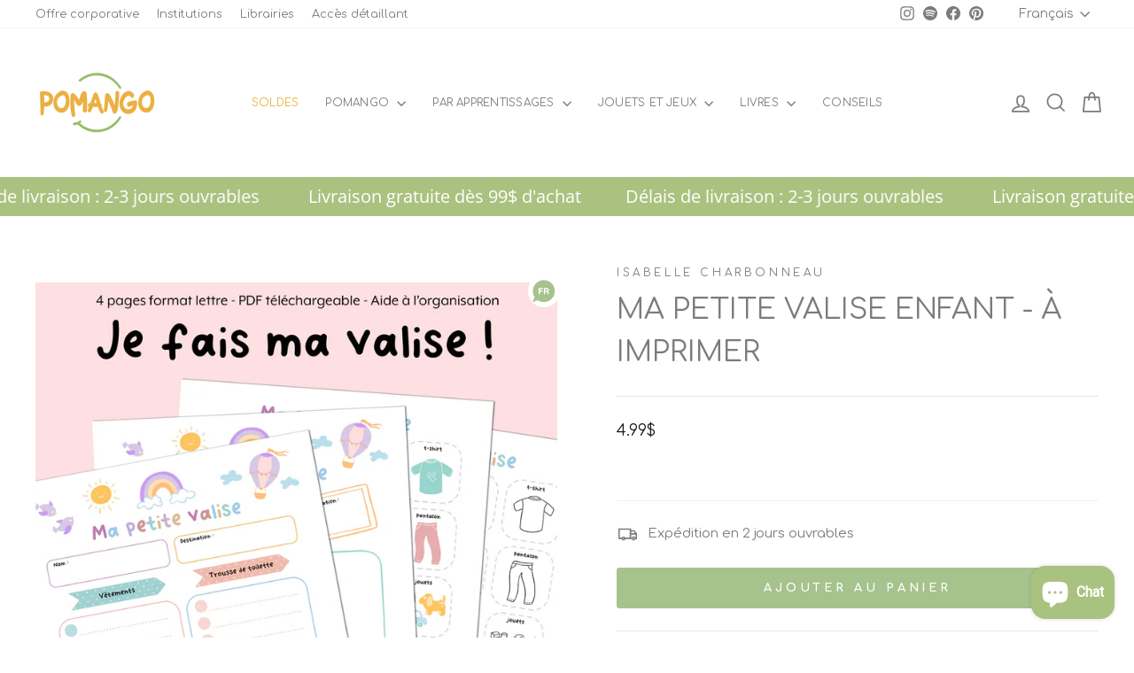

--- FILE ---
content_type: text/html; charset=utf-8
request_url: https://pomango.ca/products/ma-petite-valise-enfant-a-imprimer-isabelle-charbonneau
body_size: 62678
content:
<!doctype html>
<html class="no-js" lang="fr" dir="ltr">
<head>
  <meta charset="utf-8">
  <meta http-equiv="X-UA-Compatible" content="IE=edge,chrome=1">
  <meta name="viewport" content="width=device-width,initial-scale=1">
  <meta name="theme-color" content="#a7c38d">
  <link rel="canonical" href="https://pomango.ca/products/ma-petite-valise-enfant-a-imprimer-isabelle-charbonneau">
  <link rel="preconnect" href="https://cdn.shopify.com" crossorigin>
  <link rel="preconnect" href="https://fonts.shopifycdn.com" crossorigin>
  <link rel="dns-prefetch" href="https://productreviews.shopifycdn.com">
  <link rel="dns-prefetch" href="https://ajax.googleapis.com">
  <link rel="dns-prefetch" href="https://maps.googleapis.com">
  <link rel="dns-prefetch" href="https://maps.gstatic.com"><link rel="shortcut icon" href="//pomango.ca/cdn/shop/files/favicon_32x32.png?v=1614291333" type="image/png" /><title>Ma petite valise enfant - à imprimer
&ndash; Pomango
</title>
<meta name="description" content="Voici un bel outil pour aider vos enfants à faire leur propre valise ! Vous y trouverez une liste à remplir pour les plus grands et pour les plus jeunes, une valise illustrée à remplir d&#39;images. Vous pouvez choisir entre les images à colorier ou les images déjà en couleur. Chaque enfant peut écrire son nom et la destin"><meta property="og:site_name" content="Pomango">
  <meta property="og:url" content="https://pomango.ca/products/ma-petite-valise-enfant-a-imprimer-isabelle-charbonneau">
  <meta property="og:title" content="Ma petite valise enfant - à imprimer">
  <meta property="og:type" content="product">
  <meta property="og:description" content="Voici un bel outil pour aider vos enfants à faire leur propre valise ! Vous y trouverez une liste à remplir pour les plus grands et pour les plus jeunes, une valise illustrée à remplir d&#39;images. Vous pouvez choisir entre les images à colorier ou les images déjà en couleur. Chaque enfant peut écrire son nom et la destin"><meta property="og:image" content="http://pomango.ca/cdn/shop/products/MaValise_Enfant-IsabelleCharbonneau__-1A.jpg?v=1653923296">
    <meta property="og:image:secure_url" content="https://pomango.ca/cdn/shop/products/MaValise_Enfant-IsabelleCharbonneau__-1A.jpg?v=1653923296">
    <meta property="og:image:width" content="2000">
    <meta property="og:image:height" content="2000"><meta name="twitter:site" content="@">
  <meta name="twitter:card" content="summary_large_image">
  <meta name="twitter:title" content="Ma petite valise enfant - à imprimer">
  <meta name="twitter:description" content="Voici un bel outil pour aider vos enfants à faire leur propre valise ! Vous y trouverez une liste à remplir pour les plus grands et pour les plus jeunes, une valise illustrée à remplir d&#39;images. Vous pouvez choisir entre les images à colorier ou les images déjà en couleur. Chaque enfant peut écrire son nom et la destin">
<link rel="preconnect" href="https://fonts.gstatic.com">
<link href="https://fonts.googleapis.com/css2?family=Comfortaa:wght@300;400;700&display=swap" rel="stylesheet"><style data-shopify>Liquid error (snippets/font-face line 10): font_face can only be used with a font drop
  Liquid error (snippets/font-face line 11): font_face can only be used with a font drop

  
  
  
</style><link href="//pomango.ca/cdn/shop/t/9/assets/theme.css?v=145637764799148966061743537590" rel="stylesheet" type="text/css" media="all" />
  <link href="//pomango.ca/cdn/shop/t/9/assets/pomango.css?v=72064577835829993991736279223" rel="stylesheet" type="text/css" media="all" />
<style data-shopify>:root {
    --typeHeaderPrimary: "Comfortaa";
    --typeHeaderFallback: sans-serif;
    --typeHeaderSize: 38px;
    --typeHeaderWeight: 400;
    --typeHeaderLineHeight: 1.5;
    --typeHeaderSpacing: 0.0em;

    --typeBasePrimary:"Comfortaa";
    --typeBaseFallback:sans-serif;
    --typeBaseSize: 15px;
    --typeBaseWeight: 400;
    --typeBaseSpacing: 0.0em;
    --typeBaseLineHeight: 1.6;
    --typeBaselineHeightMinus01: 1.5;

    --typeCollectionTitle: 20px;

    --iconWeight: 4px;
    --iconLinecaps: miter;

    
        --buttonRadius: 3px;
    

    --colorGridOverlayOpacity: 0.1;
    }

    .placeholder-content {
    background-image: linear-gradient(100deg, #ffffff 40%, #f7f7f7 63%, #ffffff 79%);
    }</style><script>
    document.documentElement.className = document.documentElement.className.replace('no-js', 'js');

    window.theme = window.theme || {};
    theme.routes = {
      home: "/",
      cart: "/cart.js",
      root: "/",
      cartPage: "/cart",
      cartAdd: "/cart/add.js",
      cartChange: "/cart/change.js",
      search: "/search",
      predictiveSearch: "/search/suggest"
    };
    theme.strings = {
      soldOut: "Épuisé",
      unavailable: "Non disponible",
      inStockLabel: "En stock",
      oneStockLabel: "Inventaire faible - [count] article restant. Faites-vite!",
      otherStockLabel: "Seulement [count] en inventaire. Faites-vite!",
      willNotShipUntil: "Sera expédié après [date]",
      willBeInStockAfter: "Sera en stock à compter de [date]",
      waitingForStock: "En rupture de stock, expédition prochainement",
      savePrice: "Épargnez [saved_amount]",
      cartEmpty: "Votre panier est vide.",
      cartTermsConfirmation: "Vous devez accepter les termes et conditions de vente pour vérifier",
      searchCollections: "Collections",
      searchPages: "Pages",
      searchArticles: "Des articles",
      productFrom: "À partir de ",
      maxQuantity: "Vous ne pouvez avoir que [quantity] de [title] dans votre panier."
    };
    theme.settings = {
      cartType: "drawer",
      isCustomerTemplate: false,
      moneyFormat: "{{amount}}$",
      saveType: "dollar",
      productImageSize: "landscape",
      productImageCover: false,
      predictiveSearch: true,
      predictiveSearchType: null,
      predictiveSearchVendor: true,
      predictiveSearchPrice: false,
      quickView: true,
      themeName: 'Impulse',
      themeVersion: "7.4.1"
    };
  </script>

  <script>window.performance && window.performance.mark && window.performance.mark('shopify.content_for_header.start');</script><meta name="google-site-verification" content="RrhNvNbdPd5JEW9yT3h9o5MjKpx_wBWdaa67R0t58j0">
<meta id="shopify-digital-wallet" name="shopify-digital-wallet" content="/53011611805/digital_wallets/dialog">
<meta name="shopify-checkout-api-token" content="db0b79ffc8ee316bf0c0946bb3755b8a">
<link rel="alternate" hreflang="x-default" href="https://pomango.ca/products/ma-petite-valise-enfant-a-imprimer-isabelle-charbonneau">
<link rel="alternate" hreflang="fr" href="https://pomango.ca/products/ma-petite-valise-enfant-a-imprimer-isabelle-charbonneau">
<link rel="alternate" hreflang="en" href="https://pomango.ca/en/products/ma-petite-valise-enfant-a-imprimer-isabelle-charbonneau">
<link rel="alternate" type="application/json+oembed" href="https://pomango.ca/products/ma-petite-valise-enfant-a-imprimer-isabelle-charbonneau.oembed">
<script async="async" src="/checkouts/internal/preloads.js?locale=fr-CA"></script>
<link rel="preconnect" href="https://shop.app" crossorigin="anonymous">
<script async="async" src="https://shop.app/checkouts/internal/preloads.js?locale=fr-CA&shop_id=53011611805" crossorigin="anonymous"></script>
<script id="apple-pay-shop-capabilities" type="application/json">{"shopId":53011611805,"countryCode":"CA","currencyCode":"CAD","merchantCapabilities":["supports3DS"],"merchantId":"gid:\/\/shopify\/Shop\/53011611805","merchantName":"Pomango","requiredBillingContactFields":["postalAddress","email","phone"],"requiredShippingContactFields":["postalAddress","email","phone"],"shippingType":"shipping","supportedNetworks":["visa","masterCard","amex","discover","interac","jcb"],"total":{"type":"pending","label":"Pomango","amount":"1.00"},"shopifyPaymentsEnabled":true,"supportsSubscriptions":true}</script>
<script id="shopify-features" type="application/json">{"accessToken":"db0b79ffc8ee316bf0c0946bb3755b8a","betas":["rich-media-storefront-analytics"],"domain":"pomango.ca","predictiveSearch":true,"shopId":53011611805,"locale":"fr"}</script>
<script>var Shopify = Shopify || {};
Shopify.shop = "pomango.myshopify.com";
Shopify.locale = "fr";
Shopify.currency = {"active":"CAD","rate":"1.0"};
Shopify.country = "CA";
Shopify.theme = {"name":"Pomango - 2.0 - Prod","id":141720748272,"schema_name":"Impulse","schema_version":"7.4.1","theme_store_id":857,"role":"main"};
Shopify.theme.handle = "null";
Shopify.theme.style = {"id":null,"handle":null};
Shopify.cdnHost = "pomango.ca/cdn";
Shopify.routes = Shopify.routes || {};
Shopify.routes.root = "/";</script>
<script type="module">!function(o){(o.Shopify=o.Shopify||{}).modules=!0}(window);</script>
<script>!function(o){function n(){var o=[];function n(){o.push(Array.prototype.slice.apply(arguments))}return n.q=o,n}var t=o.Shopify=o.Shopify||{};t.loadFeatures=n(),t.autoloadFeatures=n()}(window);</script>
<script>
  window.ShopifyPay = window.ShopifyPay || {};
  window.ShopifyPay.apiHost = "shop.app\/pay";
  window.ShopifyPay.redirectState = null;
</script>
<script id="shop-js-analytics" type="application/json">{"pageType":"product"}</script>
<script defer="defer" async type="module" src="//pomango.ca/cdn/shopifycloud/shop-js/modules/v2/client.init-shop-cart-sync_BcDpqI9l.fr.esm.js"></script>
<script defer="defer" async type="module" src="//pomango.ca/cdn/shopifycloud/shop-js/modules/v2/chunk.common_a1Rf5Dlz.esm.js"></script>
<script defer="defer" async type="module" src="//pomango.ca/cdn/shopifycloud/shop-js/modules/v2/chunk.modal_Djra7sW9.esm.js"></script>
<script type="module">
  await import("//pomango.ca/cdn/shopifycloud/shop-js/modules/v2/client.init-shop-cart-sync_BcDpqI9l.fr.esm.js");
await import("//pomango.ca/cdn/shopifycloud/shop-js/modules/v2/chunk.common_a1Rf5Dlz.esm.js");
await import("//pomango.ca/cdn/shopifycloud/shop-js/modules/v2/chunk.modal_Djra7sW9.esm.js");

  window.Shopify.SignInWithShop?.initShopCartSync?.({"fedCMEnabled":true,"windoidEnabled":true});

</script>
<script defer="defer" async type="module" src="//pomango.ca/cdn/shopifycloud/shop-js/modules/v2/client.payment-terms_BQYK7nq4.fr.esm.js"></script>
<script defer="defer" async type="module" src="//pomango.ca/cdn/shopifycloud/shop-js/modules/v2/chunk.common_a1Rf5Dlz.esm.js"></script>
<script defer="defer" async type="module" src="//pomango.ca/cdn/shopifycloud/shop-js/modules/v2/chunk.modal_Djra7sW9.esm.js"></script>
<script type="module">
  await import("//pomango.ca/cdn/shopifycloud/shop-js/modules/v2/client.payment-terms_BQYK7nq4.fr.esm.js");
await import("//pomango.ca/cdn/shopifycloud/shop-js/modules/v2/chunk.common_a1Rf5Dlz.esm.js");
await import("//pomango.ca/cdn/shopifycloud/shop-js/modules/v2/chunk.modal_Djra7sW9.esm.js");

  
</script>
<script>
  window.Shopify = window.Shopify || {};
  if (!window.Shopify.featureAssets) window.Shopify.featureAssets = {};
  window.Shopify.featureAssets['shop-js'] = {"shop-cart-sync":["modules/v2/client.shop-cart-sync_BLrx53Hf.fr.esm.js","modules/v2/chunk.common_a1Rf5Dlz.esm.js","modules/v2/chunk.modal_Djra7sW9.esm.js"],"init-fed-cm":["modules/v2/client.init-fed-cm_C8SUwJ8U.fr.esm.js","modules/v2/chunk.common_a1Rf5Dlz.esm.js","modules/v2/chunk.modal_Djra7sW9.esm.js"],"shop-cash-offers":["modules/v2/client.shop-cash-offers_BBp_MjBM.fr.esm.js","modules/v2/chunk.common_a1Rf5Dlz.esm.js","modules/v2/chunk.modal_Djra7sW9.esm.js"],"shop-login-button":["modules/v2/client.shop-login-button_Dw6kG_iO.fr.esm.js","modules/v2/chunk.common_a1Rf5Dlz.esm.js","modules/v2/chunk.modal_Djra7sW9.esm.js"],"pay-button":["modules/v2/client.pay-button_BJDaAh68.fr.esm.js","modules/v2/chunk.common_a1Rf5Dlz.esm.js","modules/v2/chunk.modal_Djra7sW9.esm.js"],"shop-button":["modules/v2/client.shop-button_DBWL94V3.fr.esm.js","modules/v2/chunk.common_a1Rf5Dlz.esm.js","modules/v2/chunk.modal_Djra7sW9.esm.js"],"avatar":["modules/v2/client.avatar_BTnouDA3.fr.esm.js"],"init-windoid":["modules/v2/client.init-windoid_77FSIiws.fr.esm.js","modules/v2/chunk.common_a1Rf5Dlz.esm.js","modules/v2/chunk.modal_Djra7sW9.esm.js"],"init-shop-for-new-customer-accounts":["modules/v2/client.init-shop-for-new-customer-accounts_QoC3RJm9.fr.esm.js","modules/v2/client.shop-login-button_Dw6kG_iO.fr.esm.js","modules/v2/chunk.common_a1Rf5Dlz.esm.js","modules/v2/chunk.modal_Djra7sW9.esm.js"],"init-shop-email-lookup-coordinator":["modules/v2/client.init-shop-email-lookup-coordinator_D4ioGzPw.fr.esm.js","modules/v2/chunk.common_a1Rf5Dlz.esm.js","modules/v2/chunk.modal_Djra7sW9.esm.js"],"init-shop-cart-sync":["modules/v2/client.init-shop-cart-sync_BcDpqI9l.fr.esm.js","modules/v2/chunk.common_a1Rf5Dlz.esm.js","modules/v2/chunk.modal_Djra7sW9.esm.js"],"shop-toast-manager":["modules/v2/client.shop-toast-manager_B-eIbpHW.fr.esm.js","modules/v2/chunk.common_a1Rf5Dlz.esm.js","modules/v2/chunk.modal_Djra7sW9.esm.js"],"init-customer-accounts":["modules/v2/client.init-customer-accounts_BcBSUbIK.fr.esm.js","modules/v2/client.shop-login-button_Dw6kG_iO.fr.esm.js","modules/v2/chunk.common_a1Rf5Dlz.esm.js","modules/v2/chunk.modal_Djra7sW9.esm.js"],"init-customer-accounts-sign-up":["modules/v2/client.init-customer-accounts-sign-up_DvG__VHD.fr.esm.js","modules/v2/client.shop-login-button_Dw6kG_iO.fr.esm.js","modules/v2/chunk.common_a1Rf5Dlz.esm.js","modules/v2/chunk.modal_Djra7sW9.esm.js"],"shop-follow-button":["modules/v2/client.shop-follow-button_Dnx6fDH9.fr.esm.js","modules/v2/chunk.common_a1Rf5Dlz.esm.js","modules/v2/chunk.modal_Djra7sW9.esm.js"],"checkout-modal":["modules/v2/client.checkout-modal_BDH3MUqJ.fr.esm.js","modules/v2/chunk.common_a1Rf5Dlz.esm.js","modules/v2/chunk.modal_Djra7sW9.esm.js"],"shop-login":["modules/v2/client.shop-login_CV9Paj8R.fr.esm.js","modules/v2/chunk.common_a1Rf5Dlz.esm.js","modules/v2/chunk.modal_Djra7sW9.esm.js"],"lead-capture":["modules/v2/client.lead-capture_DGQOTB4e.fr.esm.js","modules/v2/chunk.common_a1Rf5Dlz.esm.js","modules/v2/chunk.modal_Djra7sW9.esm.js"],"payment-terms":["modules/v2/client.payment-terms_BQYK7nq4.fr.esm.js","modules/v2/chunk.common_a1Rf5Dlz.esm.js","modules/v2/chunk.modal_Djra7sW9.esm.js"]};
</script>
<script>(function() {
  var isLoaded = false;
  function asyncLoad() {
    if (isLoaded) return;
    isLoaded = true;
    var urls = ["https:\/\/cdn.ordersify.com\/sdk\/productalerts-shopify.js?shop=pomango.myshopify.com","https:\/\/donatesource.prezenapps.com\/public\/js\/load-app-v2.js?shop=pomango.myshopify.com","https:\/\/whale.camera\/live\/dot.js?shop=pomango.myshopify.com","https:\/\/triplewhale-pixel.web.app\/triplepx.js?shop=pomango.myshopify.com","\/\/cdn.shopify.com\/proxy\/2fd5a4d2053f62bc0b0a39326ac305ad687bfd0e7bbadb12ef402d26cce41da3\/cdn.nfcube.com\/instafeed-60e5696ee153d5fee4fb9988e2b64a2b.js?shop=pomango.myshopify.com\u0026sp-cache-control=cHVibGljLCBtYXgtYWdlPTkwMA","https:\/\/tools.luckyorange.com\/core\/lo.js?site-id=51344ac0\u0026shop=pomango.myshopify.com"];
    for (var i = 0; i < urls.length; i++) {
      var s = document.createElement('script');
      s.type = 'text/javascript';
      s.async = true;
      s.src = urls[i];
      var x = document.getElementsByTagName('script')[0];
      x.parentNode.insertBefore(s, x);
    }
  };
  if(window.attachEvent) {
    window.attachEvent('onload', asyncLoad);
  } else {
    window.addEventListener('load', asyncLoad, false);
  }
})();</script>
<script id="__st">var __st={"a":53011611805,"offset":-18000,"reqid":"75297dfd-116f-45e0-a46b-09da61fb5790-1769109834","pageurl":"pomango.ca\/products\/ma-petite-valise-enfant-a-imprimer-isabelle-charbonneau","u":"2486e79f3fb0","p":"product","rtyp":"product","rid":7978566385904};</script>
<script>window.ShopifyPaypalV4VisibilityTracking = true;</script>
<script id="captcha-bootstrap">!function(){'use strict';const t='contact',e='account',n='new_comment',o=[[t,t],['blogs',n],['comments',n],[t,'customer']],c=[[e,'customer_login'],[e,'guest_login'],[e,'recover_customer_password'],[e,'create_customer']],r=t=>t.map((([t,e])=>`form[action*='/${t}']:not([data-nocaptcha='true']) input[name='form_type'][value='${e}']`)).join(','),a=t=>()=>t?[...document.querySelectorAll(t)].map((t=>t.form)):[];function s(){const t=[...o],e=r(t);return a(e)}const i='password',u='form_key',d=['recaptcha-v3-token','g-recaptcha-response','h-captcha-response',i],f=()=>{try{return window.sessionStorage}catch{return}},m='__shopify_v',_=t=>t.elements[u];function p(t,e,n=!1){try{const o=window.sessionStorage,c=JSON.parse(o.getItem(e)),{data:r}=function(t){const{data:e,action:n}=t;return t[m]||n?{data:e,action:n}:{data:t,action:n}}(c);for(const[e,n]of Object.entries(r))t.elements[e]&&(t.elements[e].value=n);n&&o.removeItem(e)}catch(o){console.error('form repopulation failed',{error:o})}}const l='form_type',E='cptcha';function T(t){t.dataset[E]=!0}const w=window,h=w.document,L='Shopify',v='ce_forms',y='captcha';let A=!1;((t,e)=>{const n=(g='f06e6c50-85a8-45c8-87d0-21a2b65856fe',I='https://cdn.shopify.com/shopifycloud/storefront-forms-hcaptcha/ce_storefront_forms_captcha_hcaptcha.v1.5.2.iife.js',D={infoText:'Protégé par hCaptcha',privacyText:'Confidentialité',termsText:'Conditions'},(t,e,n)=>{const o=w[L][v],c=o.bindForm;if(c)return c(t,g,e,D).then(n);var r;o.q.push([[t,g,e,D],n]),r=I,A||(h.body.append(Object.assign(h.createElement('script'),{id:'captcha-provider',async:!0,src:r})),A=!0)});var g,I,D;w[L]=w[L]||{},w[L][v]=w[L][v]||{},w[L][v].q=[],w[L][y]=w[L][y]||{},w[L][y].protect=function(t,e){n(t,void 0,e),T(t)},Object.freeze(w[L][y]),function(t,e,n,w,h,L){const[v,y,A,g]=function(t,e,n){const i=e?o:[],u=t?c:[],d=[...i,...u],f=r(d),m=r(i),_=r(d.filter((([t,e])=>n.includes(e))));return[a(f),a(m),a(_),s()]}(w,h,L),I=t=>{const e=t.target;return e instanceof HTMLFormElement?e:e&&e.form},D=t=>v().includes(t);t.addEventListener('submit',(t=>{const e=I(t);if(!e)return;const n=D(e)&&!e.dataset.hcaptchaBound&&!e.dataset.recaptchaBound,o=_(e),c=g().includes(e)&&(!o||!o.value);(n||c)&&t.preventDefault(),c&&!n&&(function(t){try{if(!f())return;!function(t){const e=f();if(!e)return;const n=_(t);if(!n)return;const o=n.value;o&&e.removeItem(o)}(t);const e=Array.from(Array(32),(()=>Math.random().toString(36)[2])).join('');!function(t,e){_(t)||t.append(Object.assign(document.createElement('input'),{type:'hidden',name:u})),t.elements[u].value=e}(t,e),function(t,e){const n=f();if(!n)return;const o=[...t.querySelectorAll(`input[type='${i}']`)].map((({name:t})=>t)),c=[...d,...o],r={};for(const[a,s]of new FormData(t).entries())c.includes(a)||(r[a]=s);n.setItem(e,JSON.stringify({[m]:1,action:t.action,data:r}))}(t,e)}catch(e){console.error('failed to persist form',e)}}(e),e.submit())}));const S=(t,e)=>{t&&!t.dataset[E]&&(n(t,e.some((e=>e===t))),T(t))};for(const o of['focusin','change'])t.addEventListener(o,(t=>{const e=I(t);D(e)&&S(e,y())}));const B=e.get('form_key'),M=e.get(l),P=B&&M;t.addEventListener('DOMContentLoaded',(()=>{const t=y();if(P)for(const e of t)e.elements[l].value===M&&p(e,B);[...new Set([...A(),...v().filter((t=>'true'===t.dataset.shopifyCaptcha))])].forEach((e=>S(e,t)))}))}(h,new URLSearchParams(w.location.search),n,t,e,['guest_login'])})(!0,!0)}();</script>
<script integrity="sha256-4kQ18oKyAcykRKYeNunJcIwy7WH5gtpwJnB7kiuLZ1E=" data-source-attribution="shopify.loadfeatures" defer="defer" src="//pomango.ca/cdn/shopifycloud/storefront/assets/storefront/load_feature-a0a9edcb.js" crossorigin="anonymous"></script>
<script crossorigin="anonymous" defer="defer" src="//pomango.ca/cdn/shopifycloud/storefront/assets/shopify_pay/storefront-65b4c6d7.js?v=20250812"></script>
<script data-source-attribution="shopify.dynamic_checkout.dynamic.init">var Shopify=Shopify||{};Shopify.PaymentButton=Shopify.PaymentButton||{isStorefrontPortableWallets:!0,init:function(){window.Shopify.PaymentButton.init=function(){};var t=document.createElement("script");t.src="https://pomango.ca/cdn/shopifycloud/portable-wallets/latest/portable-wallets.fr.js",t.type="module",document.head.appendChild(t)}};
</script>
<script data-source-attribution="shopify.dynamic_checkout.buyer_consent">
  function portableWalletsHideBuyerConsent(e){var t=document.getElementById("shopify-buyer-consent"),n=document.getElementById("shopify-subscription-policy-button");t&&n&&(t.classList.add("hidden"),t.setAttribute("aria-hidden","true"),n.removeEventListener("click",e))}function portableWalletsShowBuyerConsent(e){var t=document.getElementById("shopify-buyer-consent"),n=document.getElementById("shopify-subscription-policy-button");t&&n&&(t.classList.remove("hidden"),t.removeAttribute("aria-hidden"),n.addEventListener("click",e))}window.Shopify?.PaymentButton&&(window.Shopify.PaymentButton.hideBuyerConsent=portableWalletsHideBuyerConsent,window.Shopify.PaymentButton.showBuyerConsent=portableWalletsShowBuyerConsent);
</script>
<script data-source-attribution="shopify.dynamic_checkout.cart.bootstrap">document.addEventListener("DOMContentLoaded",(function(){function t(){return document.querySelector("shopify-accelerated-checkout-cart, shopify-accelerated-checkout")}if(t())Shopify.PaymentButton.init();else{new MutationObserver((function(e,n){t()&&(Shopify.PaymentButton.init(),n.disconnect())})).observe(document.body,{childList:!0,subtree:!0})}}));
</script>
<link id="shopify-accelerated-checkout-styles" rel="stylesheet" media="screen" href="https://pomango.ca/cdn/shopifycloud/portable-wallets/latest/accelerated-checkout-backwards-compat.css" crossorigin="anonymous">
<style id="shopify-accelerated-checkout-cart">
        #shopify-buyer-consent {
  margin-top: 1em;
  display: inline-block;
  width: 100%;
}

#shopify-buyer-consent.hidden {
  display: none;
}

#shopify-subscription-policy-button {
  background: none;
  border: none;
  padding: 0;
  text-decoration: underline;
  font-size: inherit;
  cursor: pointer;
}

#shopify-subscription-policy-button::before {
  box-shadow: none;
}

      </style>

<script>window.performance && window.performance.mark && window.performance.mark('shopify.content_for_header.end');</script>

  <script src="//pomango.ca/cdn/shop/t/9/assets/vendor-scripts-v11.js" defer="defer"></script><script src="//pomango.ca/cdn/shop/t/9/assets/theme.js?v=127624824482112199781768567457" defer="defer"></script>
  <script src="//pomango.ca/cdn/shop/t/9/assets/pomango.js?v=79416832102134160291717435827" defer="defer"></script>

  <!-- Start cookieyes banner --> <script id="cookieyes" type="text/javascript" src="https://cdn-cookieyes.com/common/shopify.js"></script> <script id="cookieyes" type="text/javascript" src="https://cdn-cookieyes.com/client_data/4d81495a182ae3a47a51f087/script.js"></script> <!-- End cookieyes banner -->

    <!-- Google Tag Manager -->
    <script>(function(w,d,s,l,i){w[l]=w[l]||[];w[l].push({'gtm.start':
      new Date().getTime(),event:'gtm.js'});var f=d.getElementsByTagName(s)[0],
      j=d.createElement(s),dl=l!='dataLayer'?'&l='+l:'';j.async=true;j.src=
      'https://www.googletagmanager.com/gtm.js?id='+i+dl;f.parentNode.insertBefore(j,f);
      })(window,document,'script','dataLayer','GTM-KDMG836');</script>
      <!-- End Google Tag Manager -->
  
      <script type="text/javascript">
        (function(c,l,a,r,i,t,y){
            c[a]=c[a]||function(){(c[a].q=c[a].q||[]).push(arguments)};
            t=l.createElement(r);t.async=1;t.src="https://www.clarity.ms/tag/"+i;
            y=l.getElementsByTagName(r)[0];y.parentNode.insertBefore(t,y);
        })(window, document, "clarity", "script", "hgupo5v4p3");
      </script><script>const hcVariants = [{"id":42894764474608,"title":"Default Title","option1":"Default Title","option2":null,"option3":null,"sku":"804994306526","requires_shipping":false,"taxable":true,"featured_image":null,"available":true,"name":"Ma petite valise enfant - à imprimer","public_title":null,"options":["Default Title"],"price":499,"weight":0,"compare_at_price":null,"inventory_management":"shopify","barcode":"","requires_selling_plan":false,"selling_plan_allocations":[]}];</script><style>.hc-sale-tag{z-index:2;position:absolute!important;top:12px;left:12px;display:inline-block;background:#fb485e;color:#ffffff;height:42px;width:42px;text-align:center;vertical-align:middle;font-weight:700;font-size:14px;line-height:42px;-webkit-transform:rotate(-30deg);transform:rotate(-30deg)}.hc-sale-tag:after,.hc-sale-tag:before{content:"";position:absolute;background:inherit;height:inherit;width:inherit;top:0;left:0;z-index:-1;-webkit-transform:rotate(30deg);transform:rotate(30deg)}.hc-sale-tag:after{-webkit-transform:rotate(-30deg);transform:rotate(-30deg)}@media screen and (max-width: 680px){.hc-sale-tag{width:32px;height:32px;line-height:32px;font-size:11px;top:6px;left:6px;}}.hc-sale-tag{background:#e95453!important;color:#ffffff!important;}.hc-sale-tag span{color:#ffffff!important}.hc-sale-tag span:before{content:"-"}.hc-sale-tag{top:40px;left:18px;right:auto}</style><script>document.addEventListener("DOMContentLoaded",function(){"undefined"!=typeof hcVariants&&function(e){function t(e,t,a){return function(){if(a)return t.apply(this,arguments),e.apply(this,arguments);var n=e.apply(this,arguments);return t.apply(this,arguments),n}}var a=null;function n(){var t=window.location.search.replace(/.*variant=(\d+).*/,"$1");t&&t!=a&&(a=t,e(t))}window.history.pushState=t(history.pushState,n),window.history.replaceState=t(history.replaceState,n),window.addEventListener("popstate",n)}(function(e){let t=null;for(var a=0;a<hcVariants.length;a++)if(hcVariants[a].id==e){t=hcVariants[a];var n=document.querySelectorAll(".hc-product-page.hc-sale-tag");if(t.compare_at_price&&t.compare_at_price>t.price){var r=100*(t.compare_at_price-t.price)/t.compare_at_price;if(null!=r)for(a=0;a<n.length;a++)n[a].childNodes[0].textContent=r.toFixed(0)+"%",n[a].style.display="block";else for(a=0;a<n.length;a++)n[a].style.display="none"}else for(a=0;a<n.length;a++)n[a].style.display="none";break}})});</script>
<!-- BEGIN app block: shopify://apps/sales-discounts/blocks/countdown/29205fb1-2e68-4d81-a905-d828a51c8413 --><script id="hc_product_countdown_dates" data-p_id="7978566385904" type="application/json">{"6040354062493":{"sale_start":"2023-08-12T04:00:00+00:00","sale_end":"2023-08-13T04:00:00+00:00"},"8436426866928":{"sale_start":"2025-11-07T04:45:00+00:00","sale_end":"2025-11-11T05:00:00+00:00"},"8436424605936":{"sale_start":"2025-11-07T04:45:00+00:00","sale_end":"2025-11-11T05:00:00+00:00"},"8436419592432":{"sale_start":"2025-11-07T04:45:00+00:00","sale_end":"2025-11-11T05:00:00+00:00"},"7938701132016":{"sale_start":"2025-11-07T04:45:00+00:00","sale_end":"2025-11-11T05:00:00+00:00"},"8005012652272":{"sale_start":"2025-11-07T04:45:00+00:00","sale_end":"2025-11-11T05:00:00+00:00"},"6040214700189":{"sale_start":"2025-11-07T04:45:00+00:00","sale_end":"2025-11-11T05:00:00+00:00"},"7927471964400":{"sale_start":"2025-11-07T04:45:00+00:00","sale_end":"2025-11-11T05:00:00+00:00"},"8436421722352":{"sale_start":"2025-11-07T04:45:00+00:00","sale_end":"2025-11-11T05:00:00+00:00"},"6040118624413":{"sale_start":"2025-11-07T04:45:00+00:00","sale_end":"2025-11-11T05:00:00+00:00"},"8141468336368":{"sale_start":"2025-11-07T04:45:00+00:00","sale_end":"2025-11-11T05:00:00+00:00"},"6040032444573":{"sale_start":"2025-11-07T04:45:00+00:00","sale_end":"2025-11-11T05:00:00+00:00"},"6040379424925":{"sale_start":"2025-11-07T04:45:00+00:00","sale_end":"2025-11-11T05:00:00+00:00"},"6039777837213":{"sale_start":"2025-11-07T04:45:00+00:00","sale_end":"2025-11-11T05:00:00+00:00"},"8001504346352":{"sale_start":"2025-11-07T04:45:00+00:00","sale_end":"2025-11-11T05:00:00+00:00"},"6040397775005":{"sale_start":"2025-11-07T04:45:00+00:00","sale_end":"2025-11-11T05:00:00+00:00"},"6039791304861":{"sale_start":"2025-11-07T04:45:00+00:00","sale_end":"2025-11-11T05:00:00+00:00"},"6040085790877":{"sale_start":"2025-11-07T04:45:00+00:00","sale_end":"2025-11-11T05:00:00+00:00"},"6040087756957":{"sale_start":"2025-11-07T04:45:00+00:00","sale_end":"2025-11-11T05:00:00+00:00"},"6040088838301":{"sale_start":"2025-11-07T04:45:00+00:00","sale_end":"2025-11-11T05:00:00+00:00"},"6040264802461":{"sale_start":"2025-11-07T04:45:00+00:00","sale_end":"2025-11-11T05:00:00+00:00"},"6040286068893":{"sale_start":"2025-11-07T04:45:00+00:00","sale_end":"2025-11-11T05:00:00+00:00"},"6040350294173":{"sale_start":"2025-11-07T04:45:00+00:00","sale_end":"2025-11-11T05:00:00+00:00"},"6825100804253":{"sale_start":"2025-11-07T04:45:00+00:00","sale_end":"2025-11-11T05:00:00+00:00"},"6895299690653":{"sale_start":"2025-11-07T04:45:00+00:00","sale_end":"2025-11-11T05:00:00+00:00"},"8141468532976":{"sale_start":"2025-11-07T04:45:00+00:00","sale_end":"2025-11-11T05:00:00+00:00"},"6040393777309":{"sale_start":"2025-11-07T04:45:00+00:00","sale_end":"2025-11-11T05:00:00+00:00"},"8082068078832":{"sale_start":"2025-11-07T04:45:00+00:00","sale_end":"2025-11-11T05:00:00+00:00"},"6040397906077":{"sale_start":"2025-11-07T04:45:00+00:00","sale_end":"2025-11-11T05:00:00+00:00"},"7646919688432":{"sale_start":"2025-11-07T04:45:00+00:00","sale_end":"2025-11-11T05:00:00+00:00"},"6040261034141":{"sale_start":"2025-11-07T04:45:00+00:00","sale_end":"2025-11-11T05:00:00+00:00"},"6040089493661":{"sale_start":"2025-11-07T04:45:00+00:00","sale_end":"2025-11-11T05:00:00+00:00"},"7945859236080":{"sale_start":"2025-11-07T04:45:00+00:00","sale_end":"2025-11-11T05:00:00+00:00"},"6040398299293":{"sale_start":"2025-11-07T04:45:00+00:00","sale_end":"2025-11-11T05:00:00+00:00"},"6040289116317":{"sale_start":"2025-11-07T04:45:00+00:00","sale_end":"2025-11-11T05:00:00+00:00"},"6039759388829":{"sale_start":"2025-11-07T04:45:00+00:00","sale_end":"2025-11-11T05:00:00+00:00"},"6730203988125":{"sale_start":"2025-11-07T04:45:00+00:00","sale_end":"2025-11-11T05:00:00+00:00"},"6040400068765":{"sale_start":"2025-11-07T04:45:00+00:00","sale_end":"2025-11-11T05:00:00+00:00"},"6040085954717":{"sale_start":"2025-11-07T04:45:00+00:00","sale_end":"2025-11-11T05:00:00+00:00"},"6040353439901":{"sale_start":"2025-11-07T04:45:00+00:00","sale_end":"2025-11-11T05:00:00+00:00"},"6040149524637":{"sale_start":"2025-11-07T04:45:00+00:00","sale_end":"2025-11-11T05:00:00+00:00"},"6040151097501":{"sale_start":"2025-11-07T04:45:00+00:00","sale_end":"2025-11-11T05:00:00+00:00"},"6039778492573":{"sale_start":"2025-11-07T04:45:00+00:00","sale_end":"2025-11-11T05:00:00+00:00"},"6040415207581":{"sale_start":"2025-11-07T04:45:00+00:00","sale_end":"2025-11-11T05:00:00+00:00"},"6039777902749":{"sale_start":"2025-11-07T04:45:00+00:00","sale_end":"2025-11-11T05:00:00+00:00"},"6040034771101":{"sale_start":"2025-11-07T04:45:00+00:00","sale_end":"2025-11-11T05:00:00+00:00"},"6040035623069":{"sale_start":"2025-11-07T04:45:00+00:00","sale_end":"2025-11-11T05:00:00+00:00"},"6040130224285":{"sale_start":"2025-11-07T04:45:00+00:00","sale_end":"2025-11-11T05:00:00+00:00"},"7028138213533":{"sale_start":"2025-11-07T04:45:00+00:00","sale_end":"2025-11-11T05:00:00+00:00"},"8338659279088":{"sale_start":"2025-11-07T04:45:00+00:00","sale_end":"2025-11-11T05:00:00+00:00"},"6039789535389":{"sale_start":"2025-11-07T04:45:00+00:00","sale_end":"2025-11-11T05:00:00+00:00"},"6040087920797":{"sale_start":"2025-11-07T04:45:00+00:00","sale_end":"2025-11-11T05:00:00+00:00"},"6040368185501":{"sale_start":"2025-11-07T04:45:00+00:00","sale_end":"2025-11-11T05:00:00+00:00"},"6040386764957":{"sale_start":"2025-11-07T04:45:00+00:00","sale_end":"2025-11-11T05:00:00+00:00"},"6040398037149":{"sale_start":"2025-11-07T04:45:00+00:00","sale_end":"2025-11-11T05:00:00+00:00"},"6040412192925":{"sale_start":"2025-11-07T04:45:00+00:00","sale_end":"2025-11-11T05:00:00+00:00"},"6825101033629":{"sale_start":"2025-11-07T04:45:00+00:00","sale_end":"2025-11-11T05:00:00+00:00"},"8338533253360":{"sale_start":"2025-11-07T04:45:00+00:00","sale_end":"2025-11-11T05:00:00+00:00"},"8216455250160":{"sale_start":"2025-11-07T04:45:00+00:00","sale_end":"2025-11-11T05:00:00+00:00"},"8167326908656":{"sale_start":"2025-11-07T04:45:00+00:00","sale_end":"2025-11-11T05:00:00+00:00"},"8216455184624":{"sale_start":"2025-11-07T04:45:00+00:00","sale_end":"2025-11-11T05:00:00+00:00"},"6040274305181":{"sale_start":"2025-11-07T04:45:00+00:00","sale_end":"2025-11-11T05:00:00+00:00"},"6652858466461":{"sale_start":"2025-11-07T04:45:00+00:00","sale_end":"2025-11-11T05:00:00+00:00"},"6040374280349":{"sale_start":"2025-11-07T04:45:00+00:00","sale_end":"2025-11-11T05:00:00+00:00"},"6040088314013":{"sale_start":"2025-11-07T04:45:00+00:00","sale_end":"2025-11-11T05:00:00+00:00"},"8338659148016":{"sale_start":"2025-11-07T04:45:00+00:00","sale_end":"2025-11-11T05:00:00+00:00"},"6730203693213":{"sale_start":"2025-11-07T04:45:00+00:00","sale_end":"2025-11-11T05:00:00+00:00"},"6040261394589":{"sale_start":"2025-11-07T04:45:00+00:00","sale_end":"2025-11-11T05:00:00+00:00"},"6040397185181":{"sale_start":"2025-11-07T04:45:00+00:00","sale_end":"2025-11-11T05:00:00+00:00"},"6039783702685":{"sale_start":"2025-11-07T04:45:00+00:00","sale_end":"2025-11-11T05:00:00+00:00"},"6730204119197":{"sale_start":"2025-11-07T04:45:00+00:00","sale_end":"2025-11-11T05:00:00+00:00"},"6039791403165":{"sale_start":"2025-11-07T04:45:00+00:00","sale_end":"2025-11-11T05:00:00+00:00"},"6039795040413":{"sale_start":"2025-11-07T04:45:00+00:00","sale_end":"2025-11-11T05:00:00+00:00"},"6040023236765":{"sale_start":"2025-11-07T04:45:00+00:00","sale_end":"2025-11-11T05:00:00+00:00"},"6040123834525":{"sale_start":"2025-11-07T04:45:00+00:00","sale_end":"2025-11-11T05:00:00+00:00"},"6040148902045":{"sale_start":"2025-11-07T04:45:00+00:00","sale_end":"2025-11-11T05:00:00+00:00"},"6040152015005":{"sale_start":"2025-11-07T04:45:00+00:00","sale_end":"2025-11-11T05:00:00+00:00"},"6040151425181":{"sale_start":"2025-11-07T04:45:00+00:00","sale_end":"2025-11-11T05:00:00+00:00"},"6040290066589":{"sale_start":"2025-11-07T04:45:00+00:00","sale_end":"2025-11-11T05:00:00+00:00"},"6040414486685":{"sale_start":"2025-11-07T04:45:00+00:00","sale_end":"2025-11-11T05:00:00+00:00"},"6652979118237":{"sale_start":"2025-11-07T04:45:00+00:00","sale_end":"2025-11-11T05:00:00+00:00"},"7847059390704":{"sale_start":"2025-11-07T04:45:00+00:00","sale_end":"2025-11-11T05:00:00+00:00"},"7928748081392":{"sale_start":"2025-11-07T04:45:00+00:00","sale_end":"2025-11-11T05:00:00+00:00"},"7983303426288":{"sale_start":"2025-11-07T04:45:00+00:00","sale_end":"2025-11-11T05:00:00+00:00"},"8338658984176":{"sale_start":"2025-11-07T04:45:00+00:00","sale_end":"2025-11-11T05:00:00+00:00"},"7974297141488":{"sale_start":"2025-11-07T04:45:00+00:00","sale_end":"2025-11-11T05:00:00+00:00"},"6040400560285":{"sale_start":"2025-11-07T04:45:00+00:00","sale_end":"2025-11-11T05:00:00+00:00"},"6040387059869":{"sale_start":"2025-11-07T04:45:00+00:00","sale_end":"2025-11-11T05:00:00+00:00"},"6040398725277":{"sale_start":"2025-11-07T04:45:00+00:00","sale_end":"2025-11-11T05:00:00+00:00"},"7434902667504":{"sale_start":"2025-11-07T04:45:00+00:00","sale_end":"2025-11-11T05:00:00+00:00"},"7044824465565":{"sale_start":"2025-11-07T04:45:00+00:00","sale_end":"2025-11-11T05:00:00+00:00"},"6652976890013":{"sale_start":"2025-11-07T04:45:00+00:00","sale_end":"2025-11-11T05:00:00+00:00"},"6039798415517":{"sale_start":"2025-11-07T04:45:00+00:00","sale_end":"2025-11-11T05:00:00+00:00"},"8218141884656":{"sale_start":"2025-11-07T04:45:00+00:00","sale_end":"2025-11-11T05:00:00+00:00"},"8310913466608":{"sale_start":"2025-11-07T04:45:00+00:00","sale_end":"2025-11-11T05:00:00+00:00"},"8090885161200":{"sale_start":"2025-11-07T04:45:00+00:00","sale_end":"2025-11-11T05:00:00+00:00"},"6040257331357":{"sale_start":"2025-11-07T04:45:00+00:00","sale_end":"2025-11-11T05:00:00+00:00"},"6040023269533":{"sale_start":"2025-11-07T04:45:00+00:00","sale_end":"2025-11-11T05:00:00+00:00"},"6039793369245":{"sale_start":"2025-11-07T04:45:00+00:00","sale_end":"2025-11-11T05:00:00+00:00"},"6040237965469":{"sale_start":"2025-11-07T04:45:00+00:00","sale_end":"2025-11-11T05:00:00+00:00"},"6040370512029":{"sale_start":"2025-11-07T04:45:00+00:00","sale_end":"2025-11-11T05:00:00+00:00"},"6730202087581":{"sale_start":"2025-11-07T04:45:00+00:00","sale_end":"2025-11-11T05:00:00+00:00"},"7944727888112":{"sale_start":"2025-11-07T04:45:00+00:00","sale_end":"2025-11-11T05:00:00+00:00"},"6039793467549":{"sale_start":"2025-11-07T04:45:00+00:00","sale_end":"2025-11-11T05:00:00+00:00"},"6039728947357":{"sale_start":"2025-11-07T04:45:00+00:00","sale_end":"2025-11-11T05:00:00+00:00"},"6040414912669":{"sale_start":"2025-11-07T04:45:00+00:00","sale_end":"2025-11-11T05:00:00+00:00"},"6040023466141":{"sale_start":"2025-11-07T04:45:00+00:00","sale_end":"2025-11-11T05:00:00+00:00"},"6040138973341":{"sale_start":"2025-11-07T04:45:00+00:00","sale_end":"2025-11-11T05:00:00+00:00"},"6040257101981":{"sale_start":"2025-11-07T04:45:00+00:00","sale_end":"2025-11-11T05:00:00+00:00"},"6040135598237":{"sale_start":"2025-11-07T04:45:00+00:00","sale_end":"2025-11-11T05:00:00+00:00"},"6040253923485":{"sale_start":"2025-11-07T04:45:00+00:00","sale_end":"2025-11-11T05:00:00+00:00"},"6040089133213":{"sale_start":"2025-11-07T04:45:00+00:00","sale_end":"2025-11-11T05:00:00+00:00"},"6040274763933":{"sale_start":"2025-11-07T04:45:00+00:00","sale_end":"2025-11-11T05:00:00+00:00"},"6040259952797":{"sale_start":"2025-11-07T04:45:00+00:00","sale_end":"2025-11-11T05:00:00+00:00"},"6988042207389":{"sale_start":"2025-11-07T04:45:00+00:00","sale_end":"2025-11-11T05:00:00+00:00"},"8258205352176":{"sale_start":"2025-11-07T04:45:00+00:00","sale_end":"2025-11-11T05:00:00+00:00"},"6040329584797":{"sale_start":"2025-11-07T04:45:00+00:00","sale_end":"2025-11-11T05:00:00+00:00"},"6040376606877":{"sale_start":"2025-11-07T04:45:00+00:00","sale_end":"2025-11-11T05:00:00+00:00"},"6040096833693":{"sale_start":"2025-11-07T04:45:00+00:00","sale_end":"2025-11-11T05:00:00+00:00"},"6040231280797":{"sale_start":"2025-11-07T04:45:00+00:00","sale_end":"2025-11-11T05:00:00+00:00"},"6039798218909":{"sale_start":"2025-11-07T04:45:00+00:00","sale_end":"2025-11-11T05:00:00+00:00"},"7917958299888":{"sale_start":"2025-11-07T04:45:00+00:00","sale_end":"2025-11-11T05:00:00+00:00"},"6040033067165":{"sale_start":"2025-11-07T04:45:00+00:00","sale_end":"2025-11-11T05:00:00+00:00"},"6040129110173":{"sale_start":"2025-11-07T04:45:00+00:00","sale_end":"2025-11-11T05:00:00+00:00"},"6040151883933":{"sale_start":"2025-11-07T04:45:00+00:00","sale_end":"2025-11-11T05:00:00+00:00"},"6040255955101":{"sale_start":"2025-11-07T04:45:00+00:00","sale_end":"2025-11-11T05:00:00+00:00"},"6040275550365":{"sale_start":"2025-11-07T04:45:00+00:00","sale_end":"2025-11-11T05:00:00+00:00"},"6040378343581":{"sale_start":"2025-11-07T04:45:00+00:00","sale_end":"2025-11-11T05:00:00+00:00"},"6040396857501":{"sale_start":"2025-11-07T04:45:00+00:00","sale_end":"2025-11-11T05:00:00+00:00"},"6040202444957":{"sale_start":"2025-11-07T04:45:00+00:00","sale_end":"2025-11-11T05:00:00+00:00"},"6040255463581":{"sale_start":"2025-11-07T04:45:00+00:00","sale_end":"2025-11-11T05:00:00+00:00"},"6040022548637":{"sale_start":"2025-11-07T04:45:00+00:00","sale_end":"2025-11-11T05:00:00+00:00"},"6040089821341":{"sale_start":"2025-11-07T04:45:00+00:00","sale_end":"2025-11-11T05:00:00+00:00"},"8338659115248":{"sale_start":"2025-11-07T04:45:00+00:00","sale_end":"2025-11-11T05:00:00+00:00"},"6040259690653":{"sale_start":"2025-11-07T04:45:00+00:00","sale_end":"2025-11-11T05:00:00+00:00"},"6040096374941":{"sale_start":"2025-11-07T04:45:00+00:00","sale_end":"2025-11-11T05:00:00+00:00"},"6039787798685":{"sale_start":"2025-11-07T04:45:00+00:00","sale_end":"2025-11-11T05:00:00+00:00"},"6039777706141":{"sale_start":"2025-11-07T04:45:00+00:00","sale_end":"2025-11-11T05:00:00+00:00"},"6039788126365":{"sale_start":"2025-11-07T04:45:00+00:00","sale_end":"2025-11-11T05:00:00+00:00"},"6040036507805":{"sale_start":"2025-11-07T04:45:00+00:00","sale_end":"2025-11-11T05:00:00+00:00"},"6040039489693":{"sale_start":"2025-11-07T04:45:00+00:00","sale_end":"2025-11-11T05:00:00+00:00"},"6040151523485":{"sale_start":"2025-11-07T04:45:00+00:00","sale_end":"2025-11-11T05:00:00+00:00"},"6040118919325":{"sale_start":"2025-11-07T04:45:00+00:00","sale_end":"2025-11-11T05:00:00+00:00"},"6040149262493":{"sale_start":"2025-11-07T04:45:00+00:00","sale_end":"2025-11-11T05:00:00+00:00"},"6040258248861":{"sale_start":"2025-11-07T04:45:00+00:00","sale_end":"2025-11-11T05:00:00+00:00"},"6040272240797":{"sale_start":"2025-11-07T04:45:00+00:00","sale_end":"2025-11-11T05:00:00+00:00"},"6040358420637":{"sale_start":"2025-11-07T04:45:00+00:00","sale_end":"2025-11-11T05:00:00+00:00"},"6040379883677":{"sale_start":"2025-11-07T04:45:00+00:00","sale_end":"2025-11-11T05:00:00+00:00"},"6040388370589":{"sale_start":"2025-11-07T04:45:00+00:00","sale_end":"2025-11-11T05:00:00+00:00"},"6040394858653":{"sale_start":"2025-11-07T04:45:00+00:00","sale_end":"2025-11-11T05:00:00+00:00"},"6825100607645":{"sale_start":"2025-11-07T04:45:00+00:00","sale_end":"2025-11-11T05:00:00+00:00"},"6983764934813":{"sale_start":"2025-11-07T04:45:00+00:00","sale_end":"2025-11-11T05:00:00+00:00"},"7847059521776":{"sale_start":"2025-11-07T04:45:00+00:00","sale_end":"2025-11-11T05:00:00+00:00"},"6040392794269":{"sale_start":"2025-11-07T04:45:00+00:00","sale_end":"2025-11-11T05:00:00+00:00"},"6040144707741":{"sale_start":"2025-11-07T04:45:00+00:00","sale_end":"2025-11-11T05:00:00+00:00"},"6040033296541":{"sale_start":"2025-11-07T04:45:00+00:00","sale_end":"2025-11-11T05:00:00+00:00"},"6040393908381":{"sale_start":"2025-11-07T04:45:00+00:00","sale_end":"2025-11-11T05:00:00+00:00"},"6040130650269":{"sale_start":"2025-11-07T04:45:00+00:00","sale_end":"2025-11-11T05:00:00+00:00"},"6040123637917":{"sale_start":"2025-11-07T04:45:00+00:00","sale_end":"2025-11-11T05:00:00+00:00"},"6039788355741":{"sale_start":"2025-11-07T04:45:00+00:00","sale_end":"2025-11-11T05:00:00+00:00"},"6040224989341":{"sale_start":"2025-11-07T04:45:00+00:00","sale_end":"2025-11-11T05:00:00+00:00"},"6040376049821":{"sale_start":"2025-11-07T04:45:00+00:00","sale_end":"2025-11-11T05:00:00+00:00"},"6040213880989":{"sale_start":"2025-11-07T04:45:00+00:00","sale_end":"2025-11-11T05:00:00+00:00"},"7857644503280":{"sale_start":"2025-11-07T04:45:00+00:00","sale_end":"2025-11-11T05:00:00+00:00"},"7928714887408":{"sale_start":"2025-11-07T04:45:00+00:00","sale_end":"2025-11-11T05:00:00+00:00"},"7856241639664":{"sale_start":"2025-11-07T04:45:00+00:00","sale_end":"2025-11-11T05:00:00+00:00"},"8218141819120":{"sale_start":"2025-11-07T04:45:00+00:00","sale_end":"2025-11-11T05:00:00+00:00"},"6040084480157":{"sale_start":"2025-11-07T04:45:00+00:00","sale_end":"2025-11-11T05:00:00+00:00"},"9715115720944":{"sale_start":"2025-11-07T04:45:00+00:00","sale_end":"2025-11-11T05:00:00+00:00"},"6730201890973":{"sale_start":"2025-11-07T04:45:00+00:00","sale_end":"2025-11-11T05:00:00+00:00"},"6040264016029":{"sale_start":"2025-11-07T04:45:00+00:00","sale_end":"2025-11-11T05:00:00+00:00"},"6039738515613":{"sale_start":"2025-11-07T04:45:00+00:00","sale_end":"2025-11-11T05:00:00+00:00"},"6039765024925":{"sale_start":"2025-11-07T04:45:00+00:00","sale_end":"2025-11-11T05:00:00+00:00"},"6652982886557":{"sale_start":"2025-11-07T04:45:00+00:00","sale_end":"2025-11-11T05:00:00+00:00"}}</script>
 
<!-- END app block --><!-- BEGIN app block: shopify://apps/gempages-builder/blocks/embed-gp-script-head/20b379d4-1b20-474c-a6ca-665c331919f3 -->














<!-- END app block --><!-- BEGIN app block: shopify://apps/judge-me-reviews/blocks/judgeme_core/61ccd3b1-a9f2-4160-9fe9-4fec8413e5d8 --><!-- Start of Judge.me Core -->






<link rel="dns-prefetch" href="https://cdnwidget.judge.me">
<link rel="dns-prefetch" href="https://cdn.judge.me">
<link rel="dns-prefetch" href="https://cdn1.judge.me">
<link rel="dns-prefetch" href="https://api.judge.me">

<script data-cfasync='false' class='jdgm-settings-script'>window.jdgmSettings={"pagination":5,"disable_web_reviews":false,"badge_no_review_text":"Aucun avis","badge_n_reviews_text":"{{ n }} avis","badge_star_color":"#ecb044","hide_badge_preview_if_no_reviews":true,"badge_hide_text":true,"enforce_center_preview_badge":false,"widget_title":"Avis Clients","widget_open_form_text":"Écrire un avis","widget_close_form_text":"Annuler l'avis","widget_refresh_page_text":"Actualiser la page","widget_summary_text":"Basé sur {{ number_of_reviews }} avis","widget_no_review_text":"Soyez le premier à écrire un avis","widget_name_field_text":"Nom d'affichage","widget_verified_name_field_text":"Nom vérifié (public)","widget_name_placeholder_text":"Nom d'affichage","widget_required_field_error_text":"Ce champ est obligatoire.","widget_email_field_text":"Adresse email","widget_verified_email_field_text":"Email vérifié (privé, ne peut pas être modifié)","widget_email_placeholder_text":"Votre adresse email","widget_email_field_error_text":"Veuillez entrer une adresse email valide.","widget_rating_field_text":"Évaluation","widget_review_title_field_text":"Titre de l'avis","widget_review_title_placeholder_text":"Donnez un titre à votre avis","widget_review_body_field_text":"Contenu de l'avis","widget_review_body_placeholder_text":"Commencez à écrire ici...","widget_pictures_field_text":"Photo/Vidéo (facultatif)","widget_submit_review_text":"Soumettre l'avis","widget_submit_verified_review_text":"Soumettre un avis vérifié","widget_submit_success_msg_with_auto_publish":"Merci ! Veuillez actualiser la page dans quelques instants pour voir votre avis. Vous pouvez supprimer ou modifier votre avis en vous connectant à \u003ca href='https://judge.me/login' target='_blank' rel='nofollow noopener'\u003eJudge.me\u003c/a\u003e","widget_submit_success_msg_no_auto_publish":"Merci ! Votre avis sera publié dès qu'il sera approuvé par l'administrateur de la boutique. Vous pouvez supprimer ou modifier votre avis en vous connectant à \u003ca href='https://judge.me/login' target='_blank' rel='nofollow noopener'\u003eJudge.me\u003c/a\u003e","widget_show_default_reviews_out_of_total_text":"Affichage de {{ n_reviews_shown }} sur {{ n_reviews }} avis.","widget_show_all_link_text":"Tout afficher","widget_show_less_link_text":"Afficher moins","widget_author_said_text":"{{ reviewer_name }} a dit :","widget_days_text":"il y a {{ n }} jour/jours","widget_weeks_text":"il y a {{ n }} semaine/semaines","widget_months_text":"il y a {{ n }} mois","widget_years_text":"il y a {{ n }} an/ans","widget_yesterday_text":"Hier","widget_today_text":"Aujourd'hui","widget_replied_text":"\u003e\u003e {{ shop_name }} a répondu :","widget_read_more_text":"Lire plus","widget_reviewer_name_as_initial":"","widget_rating_filter_color":"","widget_rating_filter_see_all_text":"Voir tous les avis","widget_sorting_most_recent_text":"Plus récents","widget_sorting_highest_rating_text":"Meilleures notes","widget_sorting_lowest_rating_text":"Notes les plus basses","widget_sorting_with_pictures_text":"Uniquement les photos","widget_sorting_most_helpful_text":"Plus utiles","widget_open_question_form_text":"Poser une question","widget_reviews_subtab_text":"Avis","widget_questions_subtab_text":"Questions","widget_question_label_text":"Question","widget_answer_label_text":"Réponse","widget_question_placeholder_text":"Écrivez votre question ici","widget_submit_question_text":"Soumettre la question","widget_question_submit_success_text":"Merci pour votre question ! Nous vous notifierons dès qu'elle aura une réponse.","widget_star_color":"#ecb044","verified_badge_text":"Vérifié","verified_badge_bg_color":"","verified_badge_text_color":"","verified_badge_placement":"left-of-reviewer-name","widget_review_max_height":"","widget_hide_border":false,"widget_social_share":false,"widget_thumb":false,"widget_review_location_show":false,"widget_location_format":"country_iso_code","all_reviews_include_out_of_store_products":true,"all_reviews_out_of_store_text":"(hors boutique)","all_reviews_pagination":100,"all_reviews_product_name_prefix_text":"à propos de","enable_review_pictures":true,"enable_question_anwser":false,"widget_theme":"","review_date_format":"mm/dd/yyyy","default_sort_method":"highest-rating","widget_product_reviews_subtab_text":"Avis Produits","widget_shop_reviews_subtab_text":"Avis Boutique","widget_other_products_reviews_text":"Avis pour d'autres produits","widget_store_reviews_subtab_text":"Avis de la boutique","widget_no_store_reviews_text":"Cette boutique n'a pas encore reçu d'avis","widget_web_restriction_product_reviews_text":"Ce produit n'a pas encore reçu d'avis","widget_no_items_text":"Aucun élément trouvé","widget_show_more_text":"Afficher plus","widget_write_a_store_review_text":"Écrire un avis sur la boutique","widget_other_languages_heading":"Avis dans d'autres langues","widget_translate_review_text":"Traduire l'avis en {{ language }}","widget_translating_review_text":"Traduction en cours...","widget_show_original_translation_text":"Afficher l'original ({{ language }})","widget_translate_review_failed_text":"Impossible de traduire cet avis.","widget_translate_review_retry_text":"Réessayer","widget_translate_review_try_again_later_text":"Réessayez plus tard","show_product_url_for_grouped_product":false,"widget_sorting_pictures_first_text":"Photos en premier","show_pictures_on_all_rev_page_mobile":false,"show_pictures_on_all_rev_page_desktop":false,"floating_tab_hide_mobile_install_preference":false,"floating_tab_button_name":"★ Avis","floating_tab_title":"Laissons nos clients parler pour nous","floating_tab_button_color":"","floating_tab_button_background_color":"","floating_tab_url":"","floating_tab_url_enabled":false,"floating_tab_tab_style":"text","all_reviews_text_badge_text":"Les clients nous notent {{ shop.metafields.judgeme.all_reviews_rating | round: 1 }}/5 basé sur {{ shop.metafields.judgeme.all_reviews_count }} avis.","all_reviews_text_badge_text_branded_style":"{{ shop.metafields.judgeme.all_reviews_rating | round: 1 }} sur 5 étoiles basé sur {{ shop.metafields.judgeme.all_reviews_count }} avis","is_all_reviews_text_badge_a_link":false,"show_stars_for_all_reviews_text_badge":false,"all_reviews_text_badge_url":"","all_reviews_text_style":"text","all_reviews_text_color_style":"judgeme_brand_color","all_reviews_text_color":"#108474","all_reviews_text_show_jm_brand":true,"featured_carousel_show_header":true,"featured_carousel_title":"Laissons nos clients parler pour nous","testimonials_carousel_title":"Les clients nous disent","videos_carousel_title":"Histoire de clients réels","cards_carousel_title":"Les clients nous disent","featured_carousel_count_text":"sur {{ n }} avis","featured_carousel_add_link_to_all_reviews_page":false,"featured_carousel_url":"","featured_carousel_show_images":true,"featured_carousel_autoslide_interval":5,"featured_carousel_arrows_on_the_sides":false,"featured_carousel_height":250,"featured_carousel_width":80,"featured_carousel_image_size":0,"featured_carousel_image_height":250,"featured_carousel_arrow_color":"#eeeeee","verified_count_badge_style":"vintage","verified_count_badge_orientation":"horizontal","verified_count_badge_color_style":"judgeme_brand_color","verified_count_badge_color":"#108474","is_verified_count_badge_a_link":false,"verified_count_badge_url":"","verified_count_badge_show_jm_brand":true,"widget_rating_preset_default":5,"widget_first_sub_tab":"product-reviews","widget_show_histogram":true,"widget_histogram_use_custom_color":false,"widget_pagination_use_custom_color":false,"widget_star_use_custom_color":true,"widget_verified_badge_use_custom_color":false,"widget_write_review_use_custom_color":false,"picture_reminder_submit_button":"Upload Pictures","enable_review_videos":false,"mute_video_by_default":false,"widget_sorting_videos_first_text":"Vidéos en premier","widget_review_pending_text":"En attente","featured_carousel_items_for_large_screen":3,"social_share_options_order":"Facebook,Twitter","remove_microdata_snippet":true,"disable_json_ld":false,"enable_json_ld_products":false,"preview_badge_show_question_text":false,"preview_badge_no_question_text":"Aucune question","preview_badge_n_question_text":"{{ number_of_questions }} question/questions","qa_badge_show_icon":false,"qa_badge_position":"same-row","remove_judgeme_branding":true,"widget_add_search_bar":false,"widget_search_bar_placeholder":"Recherche","widget_sorting_verified_only_text":"Vérifiés uniquement","featured_carousel_theme":"default","featured_carousel_show_rating":true,"featured_carousel_show_title":true,"featured_carousel_show_body":true,"featured_carousel_show_date":false,"featured_carousel_show_reviewer":true,"featured_carousel_show_product":false,"featured_carousel_header_background_color":"#108474","featured_carousel_header_text_color":"#ffffff","featured_carousel_name_product_separator":"reviewed","featured_carousel_full_star_background":"#108474","featured_carousel_empty_star_background":"#dadada","featured_carousel_vertical_theme_background":"#f9fafb","featured_carousel_verified_badge_enable":true,"featured_carousel_verified_badge_color":"#108474","featured_carousel_border_style":"round","featured_carousel_review_line_length_limit":3,"featured_carousel_more_reviews_button_text":"Lire plus d'avis","featured_carousel_view_product_button_text":"Voir le produit","all_reviews_page_load_reviews_on":"scroll","all_reviews_page_load_more_text":"Charger plus d'avis","disable_fb_tab_reviews":false,"enable_ajax_cdn_cache":false,"widget_advanced_speed_features":5,"widget_public_name_text":"affiché publiquement comme","default_reviewer_name":"John Smith","default_reviewer_name_has_non_latin":true,"widget_reviewer_anonymous":"Anonyme","medals_widget_title":"Médailles d'avis Judge.me","medals_widget_background_color":"#f9fafb","medals_widget_position":"footer_all_pages","medals_widget_border_color":"#f9fafb","medals_widget_verified_text_position":"left","medals_widget_use_monochromatic_version":false,"medals_widget_elements_color":"#108474","show_reviewer_avatar":true,"widget_invalid_yt_video_url_error_text":"Pas une URL de vidéo YouTube","widget_max_length_field_error_text":"Veuillez ne pas dépasser {0} caractères.","widget_show_country_flag":false,"widget_show_collected_via_shop_app":true,"widget_verified_by_shop_badge_style":"light","widget_verified_by_shop_text":"Vérifié par la boutique","widget_show_photo_gallery":false,"widget_load_with_code_splitting":true,"widget_ugc_install_preference":false,"widget_ugc_title":"Fait par nous, partagé par vous","widget_ugc_subtitle":"Taguez-nous pour voir votre photo mise en avant sur notre page","widget_ugc_arrows_color":"#ffffff","widget_ugc_primary_button_text":"Acheter maintenant","widget_ugc_primary_button_background_color":"#108474","widget_ugc_primary_button_text_color":"#ffffff","widget_ugc_primary_button_border_width":"0","widget_ugc_primary_button_border_style":"none","widget_ugc_primary_button_border_color":"#108474","widget_ugc_primary_button_border_radius":"25","widget_ugc_secondary_button_text":"Charger plus","widget_ugc_secondary_button_background_color":"#ffffff","widget_ugc_secondary_button_text_color":"#108474","widget_ugc_secondary_button_border_width":"2","widget_ugc_secondary_button_border_style":"solid","widget_ugc_secondary_button_border_color":"#108474","widget_ugc_secondary_button_border_radius":"25","widget_ugc_reviews_button_text":"Voir les avis","widget_ugc_reviews_button_background_color":"#ffffff","widget_ugc_reviews_button_text_color":"#108474","widget_ugc_reviews_button_border_width":"2","widget_ugc_reviews_button_border_style":"solid","widget_ugc_reviews_button_border_color":"#108474","widget_ugc_reviews_button_border_radius":"25","widget_ugc_reviews_button_link_to":"judgeme-reviews-page","widget_ugc_show_post_date":true,"widget_ugc_max_width":"800","widget_rating_metafield_value_type":true,"widget_primary_color":"#aac27f","widget_enable_secondary_color":false,"widget_secondary_color":"#edf5f5","widget_summary_average_rating_text":"{{ average_rating }} sur 5","widget_media_grid_title":"Photos \u0026 vidéos clients","widget_media_grid_see_more_text":"Voir plus","widget_round_style":false,"widget_show_product_medals":true,"widget_verified_by_judgeme_text":"Vérifié par Judge.me","widget_show_store_medals":true,"widget_verified_by_judgeme_text_in_store_medals":"Vérifié par Judge.me","widget_media_field_exceed_quantity_message":"Désolé, nous ne pouvons accepter que {{ max_media }} pour un avis.","widget_media_field_exceed_limit_message":"{{ file_name }} est trop volumineux, veuillez sélectionner un {{ media_type }} de moins de {{ size_limit }}MB.","widget_review_submitted_text":"Avis soumis !","widget_question_submitted_text":"Question soumise !","widget_close_form_text_question":"Annuler","widget_write_your_answer_here_text":"Écrivez votre réponse ici","widget_enabled_branded_link":true,"widget_show_collected_by_judgeme":true,"widget_reviewer_name_color":"","widget_write_review_text_color":"","widget_write_review_bg_color":"","widget_collected_by_judgeme_text":"collecté par Judge.me","widget_pagination_type":"standard","widget_load_more_text":"Charger plus","widget_load_more_color":"#108474","widget_full_review_text":"Avis complet","widget_read_more_reviews_text":"Lire plus d'avis","widget_read_questions_text":"Lire les questions","widget_questions_and_answers_text":"Questions \u0026 Réponses","widget_verified_by_text":"Vérifié par","widget_verified_text":"Vérifié","widget_number_of_reviews_text":"{{ number_of_reviews }} avis","widget_back_button_text":"Retour","widget_next_button_text":"Suivant","widget_custom_forms_filter_button":"Filtres","custom_forms_style":"horizontal","widget_show_review_information":false,"how_reviews_are_collected":"Comment les avis sont-ils collectés ?","widget_show_review_keywords":false,"widget_gdpr_statement":"Comment nous utilisons vos données : Nous vous contacterons uniquement à propos de l'avis que vous avez laissé, et seulement si nécessaire. En soumettant votre avis, vous acceptez les \u003ca href='https://judge.me/terms' target='_blank' rel='nofollow noopener'\u003econditions\u003c/a\u003e, la \u003ca href='https://judge.me/privacy' target='_blank' rel='nofollow noopener'\u003epolitique de confidentialité\u003c/a\u003e et les \u003ca href='https://judge.me/content-policy' target='_blank' rel='nofollow noopener'\u003epolitiques de contenu\u003c/a\u003e de Judge.me.","widget_multilingual_sorting_enabled":false,"widget_translate_review_content_enabled":false,"widget_translate_review_content_method":"manual","popup_widget_review_selection":"automatically_with_pictures","popup_widget_round_border_style":true,"popup_widget_show_title":true,"popup_widget_show_body":true,"popup_widget_show_reviewer":false,"popup_widget_show_product":true,"popup_widget_show_pictures":true,"popup_widget_use_review_picture":true,"popup_widget_show_on_home_page":true,"popup_widget_show_on_product_page":true,"popup_widget_show_on_collection_page":true,"popup_widget_show_on_cart_page":true,"popup_widget_position":"bottom_left","popup_widget_first_review_delay":5,"popup_widget_duration":5,"popup_widget_interval":5,"popup_widget_review_count":5,"popup_widget_hide_on_mobile":true,"review_snippet_widget_round_border_style":true,"review_snippet_widget_card_color":"#FFFFFF","review_snippet_widget_slider_arrows_background_color":"#FFFFFF","review_snippet_widget_slider_arrows_color":"#000000","review_snippet_widget_star_color":"#108474","show_product_variant":false,"all_reviews_product_variant_label_text":"Variante : ","widget_show_verified_branding":false,"widget_ai_summary_title":"Les clients disent","widget_ai_summary_disclaimer":"Résumé des avis généré par IA basé sur les avis clients récents","widget_show_ai_summary":false,"widget_show_ai_summary_bg":false,"widget_show_review_title_input":true,"redirect_reviewers_invited_via_email":"review_widget","request_store_review_after_product_review":false,"request_review_other_products_in_order":false,"review_form_color_scheme":"default","review_form_corner_style":"square","review_form_star_color":{},"review_form_text_color":"#333333","review_form_background_color":"#ffffff","review_form_field_background_color":"#fafafa","review_form_button_color":{},"review_form_button_text_color":"#ffffff","review_form_modal_overlay_color":"#000000","review_content_screen_title_text":"Comment évalueriez-vous ce produit ?","review_content_introduction_text":"Nous serions ravis que vous partagiez un peu votre expérience.","store_review_form_title_text":"Comment évalueriez-vous cette boutique ?","store_review_form_introduction_text":"Nous serions ravis que vous partagiez un peu votre expérience.","show_review_guidance_text":true,"one_star_review_guidance_text":"Mauvais","five_star_review_guidance_text":"Excellent","customer_information_screen_title_text":"À propos de vous","customer_information_introduction_text":"Veuillez nous en dire plus sur vous.","custom_questions_screen_title_text":"Votre expérience en détail","custom_questions_introduction_text":"Voici quelques questions pour nous aider à mieux comprendre votre expérience.","review_submitted_screen_title_text":"Merci pour votre avis !","review_submitted_screen_thank_you_text":"Nous le traitons et il apparaîtra bientôt dans la boutique.","review_submitted_screen_email_verification_text":"Veuillez confirmer votre email en cliquant sur le lien que nous venons de vous envoyer. Cela nous aide à maintenir des avis authentiques.","review_submitted_request_store_review_text":"Aimeriez-vous partager votre expérience d'achat avec nous ?","review_submitted_review_other_products_text":"Aimeriez-vous évaluer ces produits ?","store_review_screen_title_text":"Voulez-vous partager votre expérience de shopping avec nous ?","store_review_introduction_text":"Nous apprécions votre retour d'expérience et nous l'utilisons pour nous améliorer. Veuillez partager vos pensées ou suggestions.","reviewer_media_screen_title_picture_text":"Partager une photo","reviewer_media_introduction_picture_text":"Téléchargez une photo pour étayer votre avis.","reviewer_media_screen_title_video_text":"Partager une vidéo","reviewer_media_introduction_video_text":"Téléchargez une vidéo pour étayer votre avis.","reviewer_media_screen_title_picture_or_video_text":"Partager une photo ou une vidéo","reviewer_media_introduction_picture_or_video_text":"Téléchargez une photo ou une vidéo pour étayer votre avis.","reviewer_media_youtube_url_text":"Collez votre URL Youtube ici","advanced_settings_next_step_button_text":"Suivant","advanced_settings_close_review_button_text":"Fermer","modal_write_review_flow":false,"write_review_flow_required_text":"Obligatoire","write_review_flow_privacy_message_text":"Nous respectons votre vie privée.","write_review_flow_anonymous_text":"Avis anonyme","write_review_flow_visibility_text":"Ne sera pas visible pour les autres clients.","write_review_flow_multiple_selection_help_text":"Sélectionnez autant que vous le souhaitez","write_review_flow_single_selection_help_text":"Sélectionnez une option","write_review_flow_required_field_error_text":"Ce champ est obligatoire","write_review_flow_invalid_email_error_text":"Veuillez saisir une adresse email valide","write_review_flow_max_length_error_text":"Max. {{ max_length }} caractères.","write_review_flow_media_upload_text":"\u003cb\u003eCliquez pour télécharger\u003c/b\u003e ou glissez-déposez","write_review_flow_gdpr_statement":"Nous vous contacterons uniquement au sujet de votre avis si nécessaire. En soumettant votre avis, vous acceptez nos \u003ca href='https://judge.me/terms' target='_blank' rel='nofollow noopener'\u003econditions d'utilisation\u003c/a\u003e et notre \u003ca href='https://judge.me/privacy' target='_blank' rel='nofollow noopener'\u003epolitique de confidentialité\u003c/a\u003e.","rating_only_reviews_enabled":false,"show_negative_reviews_help_screen":false,"new_review_flow_help_screen_rating_threshold":3,"negative_review_resolution_screen_title_text":"Dites-nous plus","negative_review_resolution_text":"Votre expérience est importante pour nous. S'il y a eu des problèmes avec votre achat, nous sommes là pour vous aider. N'hésitez pas à nous contacter, nous aimerions avoir l'opportunité de corriger les choses.","negative_review_resolution_button_text":"Contactez-nous","negative_review_resolution_proceed_with_review_text":"Laisser un avis","negative_review_resolution_subject":"Problème avec l'achat de {{ shop_name }}.{{ order_name }}","preview_badge_collection_page_install_status":false,"widget_review_custom_css":"","preview_badge_custom_css":"","preview_badge_stars_count":"5-stars","featured_carousel_custom_css":"","floating_tab_custom_css":"","all_reviews_widget_custom_css":"","medals_widget_custom_css":"","verified_badge_custom_css":"","all_reviews_text_custom_css":"","transparency_badges_collected_via_store_invite":false,"transparency_badges_from_another_provider":false,"transparency_badges_collected_from_store_visitor":false,"transparency_badges_collected_by_verified_review_provider":false,"transparency_badges_earned_reward":false,"transparency_badges_collected_via_store_invite_text":"Avis collecté via l'invitation du magasin","transparency_badges_from_another_provider_text":"Avis collecté d'un autre fournisseur","transparency_badges_collected_from_store_visitor_text":"Avis collecté d'un visiteur du magasin","transparency_badges_written_in_google_text":"Avis écrit sur Google","transparency_badges_written_in_etsy_text":"Avis écrit sur Etsy","transparency_badges_written_in_shop_app_text":"Avis écrit sur Shop App","transparency_badges_earned_reward_text":"Avis a gagné une récompense pour une commande future","product_review_widget_per_page":10,"widget_store_review_label_text":"Avis de la boutique","checkout_comment_extension_title_on_product_page":"Customer Comments","checkout_comment_extension_num_latest_comment_show":5,"checkout_comment_extension_format":"name_and_timestamp","checkout_comment_customer_name":"last_initial","checkout_comment_comment_notification":true,"preview_badge_collection_page_install_preference":false,"preview_badge_home_page_install_preference":false,"preview_badge_product_page_install_preference":false,"review_widget_install_preference":"","review_carousel_install_preference":false,"floating_reviews_tab_install_preference":"none","verified_reviews_count_badge_install_preference":false,"all_reviews_text_install_preference":false,"review_widget_best_location":false,"judgeme_medals_install_preference":false,"review_widget_revamp_enabled":false,"review_widget_qna_enabled":false,"review_widget_header_theme":"minimal","review_widget_widget_title_enabled":true,"review_widget_header_text_size":"medium","review_widget_header_text_weight":"regular","review_widget_average_rating_style":"compact","review_widget_bar_chart_enabled":true,"review_widget_bar_chart_type":"numbers","review_widget_bar_chart_style":"standard","review_widget_expanded_media_gallery_enabled":false,"review_widget_reviews_section_theme":"standard","review_widget_image_style":"thumbnails","review_widget_review_image_ratio":"square","review_widget_stars_size":"medium","review_widget_verified_badge":"standard_text","review_widget_review_title_text_size":"medium","review_widget_review_text_size":"medium","review_widget_review_text_length":"medium","review_widget_number_of_columns_desktop":3,"review_widget_carousel_transition_speed":5,"review_widget_custom_questions_answers_display":"always","review_widget_button_text_color":"#FFFFFF","review_widget_text_color":"#000000","review_widget_lighter_text_color":"#7B7B7B","review_widget_corner_styling":"soft","review_widget_review_word_singular":"avis","review_widget_review_word_plural":"avis","review_widget_voting_label":"Utile?","review_widget_shop_reply_label":"Réponse de {{ shop_name }} :","review_widget_filters_title":"Filtres","qna_widget_question_word_singular":"Question","qna_widget_question_word_plural":"Questions","qna_widget_answer_reply_label":"Réponse de {{ answerer_name }} :","qna_content_screen_title_text":"Poser une question sur ce produit","qna_widget_question_required_field_error_text":"Veuillez entrer votre question.","qna_widget_flow_gdpr_statement":"Nous vous contacterons uniquement au sujet de votre question si nécessaire. En soumettant votre question, vous acceptez nos \u003ca href='https://judge.me/terms' target='_blank' rel='nofollow noopener'\u003econditions d'utilisation\u003c/a\u003e et notre \u003ca href='https://judge.me/privacy' target='_blank' rel='nofollow noopener'\u003epolitique de confidentialité\u003c/a\u003e.","qna_widget_question_submitted_text":"Merci pour votre question !","qna_widget_close_form_text_question":"Fermer","qna_widget_question_submit_success_text":"Nous vous enverrons un email lorsque nous répondrons à votre question.","all_reviews_widget_v2025_enabled":false,"all_reviews_widget_v2025_header_theme":"default","all_reviews_widget_v2025_widget_title_enabled":true,"all_reviews_widget_v2025_header_text_size":"medium","all_reviews_widget_v2025_header_text_weight":"regular","all_reviews_widget_v2025_average_rating_style":"compact","all_reviews_widget_v2025_bar_chart_enabled":true,"all_reviews_widget_v2025_bar_chart_type":"numbers","all_reviews_widget_v2025_bar_chart_style":"standard","all_reviews_widget_v2025_expanded_media_gallery_enabled":false,"all_reviews_widget_v2025_show_store_medals":true,"all_reviews_widget_v2025_show_photo_gallery":true,"all_reviews_widget_v2025_show_review_keywords":false,"all_reviews_widget_v2025_show_ai_summary":false,"all_reviews_widget_v2025_show_ai_summary_bg":false,"all_reviews_widget_v2025_add_search_bar":false,"all_reviews_widget_v2025_default_sort_method":"most-recent","all_reviews_widget_v2025_reviews_per_page":10,"all_reviews_widget_v2025_reviews_section_theme":"default","all_reviews_widget_v2025_image_style":"thumbnails","all_reviews_widget_v2025_review_image_ratio":"square","all_reviews_widget_v2025_stars_size":"medium","all_reviews_widget_v2025_verified_badge":"bold_badge","all_reviews_widget_v2025_review_title_text_size":"medium","all_reviews_widget_v2025_review_text_size":"medium","all_reviews_widget_v2025_review_text_length":"medium","all_reviews_widget_v2025_number_of_columns_desktop":3,"all_reviews_widget_v2025_carousel_transition_speed":5,"all_reviews_widget_v2025_custom_questions_answers_display":"always","all_reviews_widget_v2025_show_product_variant":false,"all_reviews_widget_v2025_show_reviewer_avatar":true,"all_reviews_widget_v2025_reviewer_name_as_initial":"","all_reviews_widget_v2025_review_location_show":false,"all_reviews_widget_v2025_location_format":"","all_reviews_widget_v2025_show_country_flag":false,"all_reviews_widget_v2025_verified_by_shop_badge_style":"light","all_reviews_widget_v2025_social_share":false,"all_reviews_widget_v2025_social_share_options_order":"Facebook,Twitter,LinkedIn,Pinterest","all_reviews_widget_v2025_pagination_type":"standard","all_reviews_widget_v2025_button_text_color":"#FFFFFF","all_reviews_widget_v2025_text_color":"#000000","all_reviews_widget_v2025_lighter_text_color":"#7B7B7B","all_reviews_widget_v2025_corner_styling":"soft","all_reviews_widget_v2025_title":"Avis clients","all_reviews_widget_v2025_ai_summary_title":"Les clients disent à propos de cette boutique","all_reviews_widget_v2025_no_review_text":"Soyez le premier à écrire un avis","platform":"shopify","branding_url":"https://app.judge.me/reviews/stores/pomango.ca","branding_text":"Propulsé par Judge.me","locale":"en","reply_name":"Pomango","widget_version":"3.0","footer":true,"autopublish":true,"review_dates":true,"enable_custom_form":false,"shop_use_review_site":true,"shop_locale":"fr","enable_multi_locales_translations":true,"show_review_title_input":true,"review_verification_email_status":"always","can_be_branded":true,"reply_name_text":"Pomango"};</script> <style class='jdgm-settings-style'>﻿.jdgm-xx{left:0}:root{--jdgm-primary-color: #aac27f;--jdgm-secondary-color: rgba(170,194,127,0.1);--jdgm-star-color: #ecb044;--jdgm-write-review-text-color: white;--jdgm-write-review-bg-color: #aac27f;--jdgm-paginate-color: #aac27f;--jdgm-border-radius: 0;--jdgm-reviewer-name-color: #aac27f}.jdgm-histogram__bar-content{background-color:#aac27f}.jdgm-rev[data-verified-buyer=true] .jdgm-rev__icon.jdgm-rev__icon:after,.jdgm-rev__buyer-badge.jdgm-rev__buyer-badge{color:white;background-color:#aac27f}.jdgm-review-widget--small .jdgm-gallery.jdgm-gallery .jdgm-gallery__thumbnail-link:nth-child(8) .jdgm-gallery__thumbnail-wrapper.jdgm-gallery__thumbnail-wrapper:before{content:"Voir plus"}@media only screen and (min-width: 768px){.jdgm-gallery.jdgm-gallery .jdgm-gallery__thumbnail-link:nth-child(8) .jdgm-gallery__thumbnail-wrapper.jdgm-gallery__thumbnail-wrapper:before{content:"Voir plus"}}.jdgm-preview-badge .jdgm-star.jdgm-star{color:#ecb044}.jdgm-prev-badge[data-average-rating='0.00']{display:none !important}.jdgm-prev-badge__text{display:none !important}.jdgm-author-all-initials{display:none !important}.jdgm-author-last-initial{display:none !important}.jdgm-rev-widg__title{visibility:hidden}.jdgm-rev-widg__summary-text{visibility:hidden}.jdgm-prev-badge__text{visibility:hidden}.jdgm-rev__prod-link-prefix:before{content:'à propos de'}.jdgm-rev__variant-label:before{content:'Variante : '}.jdgm-rev__out-of-store-text:before{content:'(hors boutique)'}@media only screen and (min-width: 768px){.jdgm-rev__pics .jdgm-rev_all-rev-page-picture-separator,.jdgm-rev__pics .jdgm-rev__product-picture{display:none}}@media only screen and (max-width: 768px){.jdgm-rev__pics .jdgm-rev_all-rev-page-picture-separator,.jdgm-rev__pics .jdgm-rev__product-picture{display:none}}.jdgm-preview-badge[data-template="product"]{display:none !important}.jdgm-preview-badge[data-template="collection"]{display:none !important}.jdgm-preview-badge[data-template="index"]{display:none !important}.jdgm-review-widget[data-from-snippet="true"]{display:none !important}.jdgm-verified-count-badget[data-from-snippet="true"]{display:none !important}.jdgm-carousel-wrapper[data-from-snippet="true"]{display:none !important}.jdgm-all-reviews-text[data-from-snippet="true"]{display:none !important}.jdgm-medals-section[data-from-snippet="true"]{display:none !important}.jdgm-ugc-media-wrapper[data-from-snippet="true"]{display:none !important}.jdgm-rev__transparency-badge[data-badge-type="review_collected_via_store_invitation"]{display:none !important}.jdgm-rev__transparency-badge[data-badge-type="review_collected_from_another_provider"]{display:none !important}.jdgm-rev__transparency-badge[data-badge-type="review_collected_from_store_visitor"]{display:none !important}.jdgm-rev__transparency-badge[data-badge-type="review_written_in_etsy"]{display:none !important}.jdgm-rev__transparency-badge[data-badge-type="review_written_in_google_business"]{display:none !important}.jdgm-rev__transparency-badge[data-badge-type="review_written_in_shop_app"]{display:none !important}.jdgm-rev__transparency-badge[data-badge-type="review_earned_for_future_purchase"]{display:none !important}.jdgm-review-snippet-widget .jdgm-rev-snippet-widget__cards-container .jdgm-rev-snippet-card{border-radius:8px;background:#fff}.jdgm-review-snippet-widget .jdgm-rev-snippet-widget__cards-container .jdgm-rev-snippet-card__rev-rating .jdgm-star{color:#108474}.jdgm-review-snippet-widget .jdgm-rev-snippet-widget__prev-btn,.jdgm-review-snippet-widget .jdgm-rev-snippet-widget__next-btn{border-radius:50%;background:#fff}.jdgm-review-snippet-widget .jdgm-rev-snippet-widget__prev-btn>svg,.jdgm-review-snippet-widget .jdgm-rev-snippet-widget__next-btn>svg{fill:#000}.jdgm-full-rev-modal.rev-snippet-widget .jm-mfp-container .jm-mfp-content,.jdgm-full-rev-modal.rev-snippet-widget .jm-mfp-container .jdgm-full-rev__icon,.jdgm-full-rev-modal.rev-snippet-widget .jm-mfp-container .jdgm-full-rev__pic-img,.jdgm-full-rev-modal.rev-snippet-widget .jm-mfp-container .jdgm-full-rev__reply{border-radius:8px}.jdgm-full-rev-modal.rev-snippet-widget .jm-mfp-container .jdgm-full-rev[data-verified-buyer="true"] .jdgm-full-rev__icon::after{border-radius:8px}.jdgm-full-rev-modal.rev-snippet-widget .jm-mfp-container .jdgm-full-rev .jdgm-rev__buyer-badge{border-radius:calc( 8px / 2 )}.jdgm-full-rev-modal.rev-snippet-widget .jm-mfp-container .jdgm-full-rev .jdgm-full-rev__replier::before{content:'Pomango'}.jdgm-full-rev-modal.rev-snippet-widget .jm-mfp-container .jdgm-full-rev .jdgm-full-rev__product-button{border-radius:calc( 8px * 6 )}
</style> <style class='jdgm-settings-style'></style>

  
  
  
  <style class='jdgm-miracle-styles'>
  @-webkit-keyframes jdgm-spin{0%{-webkit-transform:rotate(0deg);-ms-transform:rotate(0deg);transform:rotate(0deg)}100%{-webkit-transform:rotate(359deg);-ms-transform:rotate(359deg);transform:rotate(359deg)}}@keyframes jdgm-spin{0%{-webkit-transform:rotate(0deg);-ms-transform:rotate(0deg);transform:rotate(0deg)}100%{-webkit-transform:rotate(359deg);-ms-transform:rotate(359deg);transform:rotate(359deg)}}@font-face{font-family:'JudgemeStar';src:url("[data-uri]") format("woff");font-weight:normal;font-style:normal}.jdgm-star{font-family:'JudgemeStar';display:inline !important;text-decoration:none !important;padding:0 4px 0 0 !important;margin:0 !important;font-weight:bold;opacity:1;-webkit-font-smoothing:antialiased;-moz-osx-font-smoothing:grayscale}.jdgm-star:hover{opacity:1}.jdgm-star:last-of-type{padding:0 !important}.jdgm-star.jdgm--on:before{content:"\e000"}.jdgm-star.jdgm--off:before{content:"\e001"}.jdgm-star.jdgm--half:before{content:"\e002"}.jdgm-widget *{margin:0;line-height:1.4;-webkit-box-sizing:border-box;-moz-box-sizing:border-box;box-sizing:border-box;-webkit-overflow-scrolling:touch}.jdgm-hidden{display:none !important;visibility:hidden !important}.jdgm-temp-hidden{display:none}.jdgm-spinner{width:40px;height:40px;margin:auto;border-radius:50%;border-top:2px solid #eee;border-right:2px solid #eee;border-bottom:2px solid #eee;border-left:2px solid #ccc;-webkit-animation:jdgm-spin 0.8s infinite linear;animation:jdgm-spin 0.8s infinite linear}.jdgm-prev-badge{display:block !important}

</style>


  
  
   


<script data-cfasync='false' class='jdgm-script'>
!function(e){window.jdgm=window.jdgm||{},jdgm.CDN_HOST="https://cdnwidget.judge.me/",jdgm.CDN_HOST_ALT="https://cdn2.judge.me/cdn/widget_frontend/",jdgm.API_HOST="https://api.judge.me/",jdgm.CDN_BASE_URL="https://cdn.shopify.com/extensions/019be6a6-320f-7c73-92c7-4f8bef39e89f/judgeme-extensions-312/assets/",
jdgm.docReady=function(d){(e.attachEvent?"complete"===e.readyState:"loading"!==e.readyState)?
setTimeout(d,0):e.addEventListener("DOMContentLoaded",d)},jdgm.loadCSS=function(d,t,o,a){
!o&&jdgm.loadCSS.requestedUrls.indexOf(d)>=0||(jdgm.loadCSS.requestedUrls.push(d),
(a=e.createElement("link")).rel="stylesheet",a.class="jdgm-stylesheet",a.media="nope!",
a.href=d,a.onload=function(){this.media="all",t&&setTimeout(t)},e.body.appendChild(a))},
jdgm.loadCSS.requestedUrls=[],jdgm.loadJS=function(e,d){var t=new XMLHttpRequest;
t.onreadystatechange=function(){4===t.readyState&&(Function(t.response)(),d&&d(t.response))},
t.open("GET",e),t.onerror=function(){if(e.indexOf(jdgm.CDN_HOST)===0&&jdgm.CDN_HOST_ALT!==jdgm.CDN_HOST){var f=e.replace(jdgm.CDN_HOST,jdgm.CDN_HOST_ALT);jdgm.loadJS(f,d)}},t.send()},jdgm.docReady((function(){(window.jdgmLoadCSS||e.querySelectorAll(
".jdgm-widget, .jdgm-all-reviews-page").length>0)&&(jdgmSettings.widget_load_with_code_splitting?
parseFloat(jdgmSettings.widget_version)>=3?jdgm.loadCSS(jdgm.CDN_HOST+"widget_v3/base.css"):
jdgm.loadCSS(jdgm.CDN_HOST+"widget/base.css"):jdgm.loadCSS(jdgm.CDN_HOST+"shopify_v2.css"),
jdgm.loadJS(jdgm.CDN_HOST+"loa"+"der.js"))}))}(document);
</script>
<noscript><link rel="stylesheet" type="text/css" media="all" href="https://cdnwidget.judge.me/shopify_v2.css"></noscript>

<!-- BEGIN app snippet: theme_fix_tags --><script>
  (function() {
    var jdgmThemeFixes = null;
    if (!jdgmThemeFixes) return;
    var thisThemeFix = jdgmThemeFixes[Shopify.theme.id];
    if (!thisThemeFix) return;

    if (thisThemeFix.html) {
      document.addEventListener("DOMContentLoaded", function() {
        var htmlDiv = document.createElement('div');
        htmlDiv.classList.add('jdgm-theme-fix-html');
        htmlDiv.innerHTML = thisThemeFix.html;
        document.body.append(htmlDiv);
      });
    };

    if (thisThemeFix.css) {
      var styleTag = document.createElement('style');
      styleTag.classList.add('jdgm-theme-fix-style');
      styleTag.innerHTML = thisThemeFix.css;
      document.head.append(styleTag);
    };

    if (thisThemeFix.js) {
      var scriptTag = document.createElement('script');
      scriptTag.classList.add('jdgm-theme-fix-script');
      scriptTag.innerHTML = thisThemeFix.js;
      document.head.append(scriptTag);
    };
  })();
</script>
<!-- END app snippet -->
<!-- End of Judge.me Core -->



<!-- END app block --><!-- BEGIN app block: shopify://apps/klaviyo-email-marketing-sms/blocks/klaviyo-onsite-embed/2632fe16-c075-4321-a88b-50b567f42507 -->












  <script async src="https://static.klaviyo.com/onsite/js/SHuGHn/klaviyo.js?company_id=SHuGHn"></script>
  <script>!function(){if(!window.klaviyo){window._klOnsite=window._klOnsite||[];try{window.klaviyo=new Proxy({},{get:function(n,i){return"push"===i?function(){var n;(n=window._klOnsite).push.apply(n,arguments)}:function(){for(var n=arguments.length,o=new Array(n),w=0;w<n;w++)o[w]=arguments[w];var t="function"==typeof o[o.length-1]?o.pop():void 0,e=new Promise((function(n){window._klOnsite.push([i].concat(o,[function(i){t&&t(i),n(i)}]))}));return e}}})}catch(n){window.klaviyo=window.klaviyo||[],window.klaviyo.push=function(){var n;(n=window._klOnsite).push.apply(n,arguments)}}}}();</script>

  
    <script id="viewed_product">
      if (item == null) {
        var _learnq = _learnq || [];

        var MetafieldReviews = null
        var MetafieldYotpoRating = null
        var MetafieldYotpoCount = null
        var MetafieldLooxRating = null
        var MetafieldLooxCount = null
        var okendoProduct = null
        var okendoProductReviewCount = null
        var okendoProductReviewAverageValue = null
        try {
          // The following fields are used for Customer Hub recently viewed in order to add reviews.
          // This information is not part of __kla_viewed. Instead, it is part of __kla_viewed_reviewed_items
          MetafieldReviews = {};
          MetafieldYotpoRating = null
          MetafieldYotpoCount = null
          MetafieldLooxRating = null
          MetafieldLooxCount = null

          okendoProduct = null
          // If the okendo metafield is not legacy, it will error, which then requires the new json formatted data
          if (okendoProduct && 'error' in okendoProduct) {
            okendoProduct = null
          }
          okendoProductReviewCount = okendoProduct ? okendoProduct.reviewCount : null
          okendoProductReviewAverageValue = okendoProduct ? okendoProduct.reviewAverageValue : null
        } catch (error) {
          console.error('Error in Klaviyo onsite reviews tracking:', error);
        }

        var item = {
          Name: "Ma petite valise enfant - à imprimer",
          ProductID: 7978566385904,
          Categories: ["Aide aux parents","Je découvre l'été","Jeux pour les voyages","Jouets enfant 2-4 ans","Jouets enfant 5-7 ans","Nos produits","Produit à prix régulier","Produits Québécois","TOUS LES PRODUITS","Téléchargements","À TÉLÉCHARGER"],
          ImageURL: "https://pomango.ca/cdn/shop/products/MaValise_Enfant-IsabelleCharbonneau__-1A_grande.jpg?v=1653923296",
          URL: "https://pomango.ca/products/ma-petite-valise-enfant-a-imprimer-isabelle-charbonneau",
          Brand: "Isabelle Charbonneau",
          Price: "4.99$",
          Value: "4.99",
          CompareAtPrice: "0.00$"
        };
        _learnq.push(['track', 'Viewed Product', item]);
        _learnq.push(['trackViewedItem', {
          Title: item.Name,
          ItemId: item.ProductID,
          Categories: item.Categories,
          ImageUrl: item.ImageURL,
          Url: item.URL,
          Metadata: {
            Brand: item.Brand,
            Price: item.Price,
            Value: item.Value,
            CompareAtPrice: item.CompareAtPrice
          },
          metafields:{
            reviews: MetafieldReviews,
            yotpo:{
              rating: MetafieldYotpoRating,
              count: MetafieldYotpoCount,
            },
            loox:{
              rating: MetafieldLooxRating,
              count: MetafieldLooxCount,
            },
            okendo: {
              rating: okendoProductReviewAverageValue,
              count: okendoProductReviewCount,
            }
          }
        }]);
      }
    </script>
  




  <script>
    window.klaviyoReviewsProductDesignMode = false
  </script>







<!-- END app block --><!-- BEGIN app block: shopify://apps/frequently-bought/blocks/app-embed-block/b1a8cbea-c844-4842-9529-7c62dbab1b1f --><script>
    window.codeblackbelt = window.codeblackbelt || {};
    window.codeblackbelt.shop = window.codeblackbelt.shop || 'pomango.myshopify.com';
    
        window.codeblackbelt.productId = 7978566385904;</script><script src="//cdn.codeblackbelt.com/widgets/frequently-bought-together/main.min.js?version=2026012214-0500" async></script>
 <!-- END app block --><!-- BEGIN app block: shopify://apps/instafeed/blocks/head-block/c447db20-095d-4a10-9725-b5977662c9d5 --><link rel="preconnect" href="https://cdn.nfcube.com/">
<link rel="preconnect" href="https://scontent.cdninstagram.com/">


  <script>
    document.addEventListener('DOMContentLoaded', function () {
      let instafeedScript = document.createElement('script');

      
        instafeedScript.src = 'https://cdn.nfcube.com/instafeed-60e5696ee153d5fee4fb9988e2b64a2b.js';
      

      document.body.appendChild(instafeedScript);
    });
  </script>





<!-- END app block --><!-- BEGIN app block: shopify://apps/gift-box/blocks/head/f53ea332-e066-453a-9116-800349284dfb --><script>
const isProductPage = window.location.pathname.includes("/products/");

// Allow redirect only on product pages.
if (isProductPage) {
  const GHOST_PRODUCT_TYPE = "giftbox_ghost_product";
  // Use product handle to check the type of the product.
  const product_type = "Téléchargement";
  if (product_type == GHOST_PRODUCT_TYPE) {
    // Redirect to the GP parent URL stored in the GP's metafields.
    const parent_product_url = '';
    if (parent_product_url === null || parent_product_url === '') {
      window.location.replace("/");
    } else {
      window.location.replace(parent_product_url);
    }
  }
}
</script>

<script
  src="https://giftbox.ds-cdn.com/static/main.js?shop=pomango.myshopify.com"

  async

></script>


<!-- END app block --><script src="https://cdn.shopify.com/extensions/019bbca0-fcf5-7f6c-8590-d768dd0bcdd7/sdm-extensions-56/assets/hc-countdown.min.js" type="text/javascript" defer="defer"></script>
<link href="https://cdn.shopify.com/extensions/019bbca0-fcf5-7f6c-8590-d768dd0bcdd7/sdm-extensions-56/assets/hc-countdown.css" rel="stylesheet" type="text/css" media="all">
<script src="https://cdn.shopify.com/extensions/019be676-e136-7213-ae0a-39af9206dd2a/wishlist-shopify-app-637/assets/wishlistcollections.js" type="text/javascript" defer="defer"></script>
<link href="https://cdn.shopify.com/extensions/019be676-e136-7213-ae0a-39af9206dd2a/wishlist-shopify-app-637/assets/wishlistcollections.css" rel="stylesheet" type="text/css" media="all">
<script src="https://cdn.shopify.com/extensions/019be6a6-320f-7c73-92c7-4f8bef39e89f/judgeme-extensions-312/assets/loader.js" type="text/javascript" defer="defer"></script>
<script src="https://cdn.shopify.com/extensions/019be676-e136-7213-ae0a-39af9206dd2a/wishlist-shopify-app-637/assets/addtowishlistbutton.js" type="text/javascript" defer="defer"></script>
<link href="https://cdn.shopify.com/extensions/019be676-e136-7213-ae0a-39af9206dd2a/wishlist-shopify-app-637/assets/addtowishlistbutton.css" rel="stylesheet" type="text/css" media="all">
<script src="https://cdn.shopify.com/extensions/e8878072-2f6b-4e89-8082-94b04320908d/inbox-1254/assets/inbox-chat-loader.js" type="text/javascript" defer="defer"></script>
<script src="https://cdn.shopify.com/extensions/0d820108-3ce0-4af0-b465-53058c9cd8a9/ordersify-restocked-alerts-13/assets/ordersify.min.js" type="text/javascript" defer="defer"></script>
<link href="https://cdn.shopify.com/extensions/0d820108-3ce0-4af0-b465-53058c9cd8a9/ordersify-restocked-alerts-13/assets/ordersify.min.css" rel="stylesheet" type="text/css" media="all">
<script src="https://cdn.shopify.com/extensions/019be6be-b874-73f5-b699-b0c002c48d32/bundles-46/assets/simple-bundles-v2.min.js" type="text/javascript" defer="defer"></script>
<link href="https://monorail-edge.shopifysvc.com" rel="dns-prefetch">
<script>(function(){if ("sendBeacon" in navigator && "performance" in window) {try {var session_token_from_headers = performance.getEntriesByType('navigation')[0].serverTiming.find(x => x.name == '_s').description;} catch {var session_token_from_headers = undefined;}var session_cookie_matches = document.cookie.match(/_shopify_s=([^;]*)/);var session_token_from_cookie = session_cookie_matches && session_cookie_matches.length === 2 ? session_cookie_matches[1] : "";var session_token = session_token_from_headers || session_token_from_cookie || "";function handle_abandonment_event(e) {var entries = performance.getEntries().filter(function(entry) {return /monorail-edge.shopifysvc.com/.test(entry.name);});if (!window.abandonment_tracked && entries.length === 0) {window.abandonment_tracked = true;var currentMs = Date.now();var navigation_start = performance.timing.navigationStart;var payload = {shop_id: 53011611805,url: window.location.href,navigation_start,duration: currentMs - navigation_start,session_token,page_type: "product"};window.navigator.sendBeacon("https://monorail-edge.shopifysvc.com/v1/produce", JSON.stringify({schema_id: "online_store_buyer_site_abandonment/1.1",payload: payload,metadata: {event_created_at_ms: currentMs,event_sent_at_ms: currentMs}}));}}window.addEventListener('pagehide', handle_abandonment_event);}}());</script>
<script id="web-pixels-manager-setup">(function e(e,d,r,n,o){if(void 0===o&&(o={}),!Boolean(null===(a=null===(i=window.Shopify)||void 0===i?void 0:i.analytics)||void 0===a?void 0:a.replayQueue)){var i,a;window.Shopify=window.Shopify||{};var t=window.Shopify;t.analytics=t.analytics||{};var s=t.analytics;s.replayQueue=[],s.publish=function(e,d,r){return s.replayQueue.push([e,d,r]),!0};try{self.performance.mark("wpm:start")}catch(e){}var l=function(){var e={modern:/Edge?\/(1{2}[4-9]|1[2-9]\d|[2-9]\d{2}|\d{4,})\.\d+(\.\d+|)|Firefox\/(1{2}[4-9]|1[2-9]\d|[2-9]\d{2}|\d{4,})\.\d+(\.\d+|)|Chrom(ium|e)\/(9{2}|\d{3,})\.\d+(\.\d+|)|(Maci|X1{2}).+ Version\/(15\.\d+|(1[6-9]|[2-9]\d|\d{3,})\.\d+)([,.]\d+|)( \(\w+\)|)( Mobile\/\w+|) Safari\/|Chrome.+OPR\/(9{2}|\d{3,})\.\d+\.\d+|(CPU[ +]OS|iPhone[ +]OS|CPU[ +]iPhone|CPU IPhone OS|CPU iPad OS)[ +]+(15[._]\d+|(1[6-9]|[2-9]\d|\d{3,})[._]\d+)([._]\d+|)|Android:?[ /-](13[3-9]|1[4-9]\d|[2-9]\d{2}|\d{4,})(\.\d+|)(\.\d+|)|Android.+Firefox\/(13[5-9]|1[4-9]\d|[2-9]\d{2}|\d{4,})\.\d+(\.\d+|)|Android.+Chrom(ium|e)\/(13[3-9]|1[4-9]\d|[2-9]\d{2}|\d{4,})\.\d+(\.\d+|)|SamsungBrowser\/([2-9]\d|\d{3,})\.\d+/,legacy:/Edge?\/(1[6-9]|[2-9]\d|\d{3,})\.\d+(\.\d+|)|Firefox\/(5[4-9]|[6-9]\d|\d{3,})\.\d+(\.\d+|)|Chrom(ium|e)\/(5[1-9]|[6-9]\d|\d{3,})\.\d+(\.\d+|)([\d.]+$|.*Safari\/(?![\d.]+ Edge\/[\d.]+$))|(Maci|X1{2}).+ Version\/(10\.\d+|(1[1-9]|[2-9]\d|\d{3,})\.\d+)([,.]\d+|)( \(\w+\)|)( Mobile\/\w+|) Safari\/|Chrome.+OPR\/(3[89]|[4-9]\d|\d{3,})\.\d+\.\d+|(CPU[ +]OS|iPhone[ +]OS|CPU[ +]iPhone|CPU IPhone OS|CPU iPad OS)[ +]+(10[._]\d+|(1[1-9]|[2-9]\d|\d{3,})[._]\d+)([._]\d+|)|Android:?[ /-](13[3-9]|1[4-9]\d|[2-9]\d{2}|\d{4,})(\.\d+|)(\.\d+|)|Mobile Safari.+OPR\/([89]\d|\d{3,})\.\d+\.\d+|Android.+Firefox\/(13[5-9]|1[4-9]\d|[2-9]\d{2}|\d{4,})\.\d+(\.\d+|)|Android.+Chrom(ium|e)\/(13[3-9]|1[4-9]\d|[2-9]\d{2}|\d{4,})\.\d+(\.\d+|)|Android.+(UC? ?Browser|UCWEB|U3)[ /]?(15\.([5-9]|\d{2,})|(1[6-9]|[2-9]\d|\d{3,})\.\d+)\.\d+|SamsungBrowser\/(5\.\d+|([6-9]|\d{2,})\.\d+)|Android.+MQ{2}Browser\/(14(\.(9|\d{2,})|)|(1[5-9]|[2-9]\d|\d{3,})(\.\d+|))(\.\d+|)|K[Aa][Ii]OS\/(3\.\d+|([4-9]|\d{2,})\.\d+)(\.\d+|)/},d=e.modern,r=e.legacy,n=navigator.userAgent;return n.match(d)?"modern":n.match(r)?"legacy":"unknown"}(),u="modern"===l?"modern":"legacy",c=(null!=n?n:{modern:"",legacy:""})[u],f=function(e){return[e.baseUrl,"/wpm","/b",e.hashVersion,"modern"===e.buildTarget?"m":"l",".js"].join("")}({baseUrl:d,hashVersion:r,buildTarget:u}),m=function(e){var d=e.version,r=e.bundleTarget,n=e.surface,o=e.pageUrl,i=e.monorailEndpoint;return{emit:function(e){var a=e.status,t=e.errorMsg,s=(new Date).getTime(),l=JSON.stringify({metadata:{event_sent_at_ms:s},events:[{schema_id:"web_pixels_manager_load/3.1",payload:{version:d,bundle_target:r,page_url:o,status:a,surface:n,error_msg:t},metadata:{event_created_at_ms:s}}]});if(!i)return console&&console.warn&&console.warn("[Web Pixels Manager] No Monorail endpoint provided, skipping logging."),!1;try{return self.navigator.sendBeacon.bind(self.navigator)(i,l)}catch(e){}var u=new XMLHttpRequest;try{return u.open("POST",i,!0),u.setRequestHeader("Content-Type","text/plain"),u.send(l),!0}catch(e){return console&&console.warn&&console.warn("[Web Pixels Manager] Got an unhandled error while logging to Monorail."),!1}}}}({version:r,bundleTarget:l,surface:e.surface,pageUrl:self.location.href,monorailEndpoint:e.monorailEndpoint});try{o.browserTarget=l,function(e){var d=e.src,r=e.async,n=void 0===r||r,o=e.onload,i=e.onerror,a=e.sri,t=e.scriptDataAttributes,s=void 0===t?{}:t,l=document.createElement("script"),u=document.querySelector("head"),c=document.querySelector("body");if(l.async=n,l.src=d,a&&(l.integrity=a,l.crossOrigin="anonymous"),s)for(var f in s)if(Object.prototype.hasOwnProperty.call(s,f))try{l.dataset[f]=s[f]}catch(e){}if(o&&l.addEventListener("load",o),i&&l.addEventListener("error",i),u)u.appendChild(l);else{if(!c)throw new Error("Did not find a head or body element to append the script");c.appendChild(l)}}({src:f,async:!0,onload:function(){if(!function(){var e,d;return Boolean(null===(d=null===(e=window.Shopify)||void 0===e?void 0:e.analytics)||void 0===d?void 0:d.initialized)}()){var d=window.webPixelsManager.init(e)||void 0;if(d){var r=window.Shopify.analytics;r.replayQueue.forEach((function(e){var r=e[0],n=e[1],o=e[2];d.publishCustomEvent(r,n,o)})),r.replayQueue=[],r.publish=d.publishCustomEvent,r.visitor=d.visitor,r.initialized=!0}}},onerror:function(){return m.emit({status:"failed",errorMsg:"".concat(f," has failed to load")})},sri:function(e){var d=/^sha384-[A-Za-z0-9+/=]+$/;return"string"==typeof e&&d.test(e)}(c)?c:"",scriptDataAttributes:o}),m.emit({status:"loading"})}catch(e){m.emit({status:"failed",errorMsg:(null==e?void 0:e.message)||"Unknown error"})}}})({shopId: 53011611805,storefrontBaseUrl: "https://pomango.ca",extensionsBaseUrl: "https://extensions.shopifycdn.com/cdn/shopifycloud/web-pixels-manager",monorailEndpoint: "https://monorail-edge.shopifysvc.com/unstable/produce_batch",surface: "storefront-renderer",enabledBetaFlags: ["2dca8a86"],webPixelsConfigList: [{"id":"1828978928","configuration":"{\"pixelCode\":\"D4FNRLBC77UD2G8FBK4G\"}","eventPayloadVersion":"v1","runtimeContext":"STRICT","scriptVersion":"22e92c2ad45662f435e4801458fb78cc","type":"APP","apiClientId":4383523,"privacyPurposes":["ANALYTICS","MARKETING","SALE_OF_DATA"],"dataSharingAdjustments":{"protectedCustomerApprovalScopes":["read_customer_address","read_customer_email","read_customer_name","read_customer_personal_data","read_customer_phone"]}},{"id":"1723105520","configuration":"{\"swymApiEndpoint\":\"https:\/\/swymstore-v3free-01.swymrelay.com\",\"swymTier\":\"v3free-01\"}","eventPayloadVersion":"v1","runtimeContext":"STRICT","scriptVersion":"5b6f6917e306bc7f24523662663331c0","type":"APP","apiClientId":1350849,"privacyPurposes":["ANALYTICS","MARKETING","PREFERENCES"],"dataSharingAdjustments":{"protectedCustomerApprovalScopes":["read_customer_email","read_customer_name","read_customer_personal_data","read_customer_phone"]}},{"id":"1549107440","configuration":"{\"accountID\":\"SHuGHn\",\"webPixelConfig\":\"eyJlbmFibGVBZGRlZFRvQ2FydEV2ZW50cyI6IHRydWV9\"}","eventPayloadVersion":"v1","runtimeContext":"STRICT","scriptVersion":"524f6c1ee37bacdca7657a665bdca589","type":"APP","apiClientId":123074,"privacyPurposes":["ANALYTICS","MARKETING"],"dataSharingAdjustments":{"protectedCustomerApprovalScopes":["read_customer_address","read_customer_email","read_customer_name","read_customer_personal_data","read_customer_phone"]}},{"id":"1074659568","configuration":"{\"webPixelName\":\"Judge.me\"}","eventPayloadVersion":"v1","runtimeContext":"STRICT","scriptVersion":"34ad157958823915625854214640f0bf","type":"APP","apiClientId":683015,"privacyPurposes":["ANALYTICS"],"dataSharingAdjustments":{"protectedCustomerApprovalScopes":["read_customer_email","read_customer_name","read_customer_personal_data","read_customer_phone"]}},{"id":"950010096","configuration":"{\"siteId\":\"51344ac0\",\"environment\":\"production\",\"isPlusUser\":\"false\"}","eventPayloadVersion":"v1","runtimeContext":"STRICT","scriptVersion":"d38a2000dcd0eb072d7eed6a88122b6b","type":"APP","apiClientId":187969,"privacyPurposes":["ANALYTICS","MARKETING"],"capabilities":["advanced_dom_events"],"dataSharingAdjustments":{"protectedCustomerApprovalScopes":[]}},{"id":"498565360","configuration":"{\"config\":\"{\\\"pixel_id\\\":\\\"G-BSGHXNJTYB\\\",\\\"target_country\\\":\\\"CA\\\",\\\"gtag_events\\\":[{\\\"type\\\":\\\"search\\\",\\\"action_label\\\":[\\\"G-BSGHXNJTYB\\\",\\\"AW-993894447\\\/WjqzCJi-yb0CEK_A9tkD\\\"]},{\\\"type\\\":\\\"begin_checkout\\\",\\\"action_label\\\":[\\\"G-BSGHXNJTYB\\\",\\\"AW-993894447\\\/ErsnCJW-yb0CEK_A9tkD\\\"]},{\\\"type\\\":\\\"view_item\\\",\\\"action_label\\\":[\\\"G-BSGHXNJTYB\\\",\\\"AW-993894447\\\/91Y3CI--yb0CEK_A9tkD\\\",\\\"MC-S9FJCH0X5S\\\"]},{\\\"type\\\":\\\"purchase\\\",\\\"action_label\\\":[\\\"G-BSGHXNJTYB\\\",\\\"AW-993894447\\\/16MqCIy-yb0CEK_A9tkD\\\",\\\"MC-S9FJCH0X5S\\\"]},{\\\"type\\\":\\\"page_view\\\",\\\"action_label\\\":[\\\"G-BSGHXNJTYB\\\",\\\"AW-993894447\\\/eigDCIm-yb0CEK_A9tkD\\\",\\\"MC-S9FJCH0X5S\\\"]},{\\\"type\\\":\\\"add_payment_info\\\",\\\"action_label\\\":[\\\"G-BSGHXNJTYB\\\",\\\"AW-993894447\\\/qlA_CJu-yb0CEK_A9tkD\\\"]},{\\\"type\\\":\\\"add_to_cart\\\",\\\"action_label\\\":[\\\"G-BSGHXNJTYB\\\",\\\"AW-993894447\\\/L6NaCJK-yb0CEK_A9tkD\\\"]}],\\\"enable_monitoring_mode\\\":false}\"}","eventPayloadVersion":"v1","runtimeContext":"OPEN","scriptVersion":"b2a88bafab3e21179ed38636efcd8a93","type":"APP","apiClientId":1780363,"privacyPurposes":[],"dataSharingAdjustments":{"protectedCustomerApprovalScopes":["read_customer_address","read_customer_email","read_customer_name","read_customer_personal_data","read_customer_phone"]}},{"id":"137068784","configuration":"{\"pixel_id\":\"524960294643650\",\"pixel_type\":\"facebook_pixel\",\"metaapp_system_user_token\":\"-\"}","eventPayloadVersion":"v1","runtimeContext":"OPEN","scriptVersion":"ca16bc87fe92b6042fbaa3acc2fbdaa6","type":"APP","apiClientId":2329312,"privacyPurposes":["ANALYTICS","MARKETING","SALE_OF_DATA"],"dataSharingAdjustments":{"protectedCustomerApprovalScopes":["read_customer_address","read_customer_email","read_customer_name","read_customer_personal_data","read_customer_phone"]}},{"id":"104169712","configuration":"{\"tagID\":\"2612854552081\"}","eventPayloadVersion":"v1","runtimeContext":"STRICT","scriptVersion":"18031546ee651571ed29edbe71a3550b","type":"APP","apiClientId":3009811,"privacyPurposes":["ANALYTICS","MARKETING","SALE_OF_DATA"],"dataSharingAdjustments":{"protectedCustomerApprovalScopes":["read_customer_address","read_customer_email","read_customer_name","read_customer_personal_data","read_customer_phone"]}},{"id":"shopify-app-pixel","configuration":"{}","eventPayloadVersion":"v1","runtimeContext":"STRICT","scriptVersion":"0450","apiClientId":"shopify-pixel","type":"APP","privacyPurposes":["ANALYTICS","MARKETING"]},{"id":"shopify-custom-pixel","eventPayloadVersion":"v1","runtimeContext":"LAX","scriptVersion":"0450","apiClientId":"shopify-pixel","type":"CUSTOM","privacyPurposes":["ANALYTICS","MARKETING"]}],isMerchantRequest: false,initData: {"shop":{"name":"Pomango","paymentSettings":{"currencyCode":"CAD"},"myshopifyDomain":"pomango.myshopify.com","countryCode":"CA","storefrontUrl":"https:\/\/pomango.ca"},"customer":null,"cart":null,"checkout":null,"productVariants":[{"price":{"amount":4.99,"currencyCode":"CAD"},"product":{"title":"Ma petite valise enfant - à imprimer","vendor":"Isabelle Charbonneau","id":"7978566385904","untranslatedTitle":"Ma petite valise enfant - à imprimer","url":"\/products\/ma-petite-valise-enfant-a-imprimer-isabelle-charbonneau","type":"Téléchargement"},"id":"42894764474608","image":{"src":"\/\/pomango.ca\/cdn\/shop\/products\/MaValise_Enfant-IsabelleCharbonneau__-1A.jpg?v=1653923296"},"sku":"804994306526","title":"Default Title","untranslatedTitle":"Default Title"}],"purchasingCompany":null},},"https://pomango.ca/cdn","fcfee988w5aeb613cpc8e4bc33m6693e112",{"modern":"","legacy":""},{"shopId":"53011611805","storefrontBaseUrl":"https:\/\/pomango.ca","extensionBaseUrl":"https:\/\/extensions.shopifycdn.com\/cdn\/shopifycloud\/web-pixels-manager","surface":"storefront-renderer","enabledBetaFlags":"[\"2dca8a86\"]","isMerchantRequest":"false","hashVersion":"fcfee988w5aeb613cpc8e4bc33m6693e112","publish":"custom","events":"[[\"page_viewed\",{}],[\"product_viewed\",{\"productVariant\":{\"price\":{\"amount\":4.99,\"currencyCode\":\"CAD\"},\"product\":{\"title\":\"Ma petite valise enfant - à imprimer\",\"vendor\":\"Isabelle Charbonneau\",\"id\":\"7978566385904\",\"untranslatedTitle\":\"Ma petite valise enfant - à imprimer\",\"url\":\"\/products\/ma-petite-valise-enfant-a-imprimer-isabelle-charbonneau\",\"type\":\"Téléchargement\"},\"id\":\"42894764474608\",\"image\":{\"src\":\"\/\/pomango.ca\/cdn\/shop\/products\/MaValise_Enfant-IsabelleCharbonneau__-1A.jpg?v=1653923296\"},\"sku\":\"804994306526\",\"title\":\"Default Title\",\"untranslatedTitle\":\"Default Title\"}}]]"});</script><script>
  window.ShopifyAnalytics = window.ShopifyAnalytics || {};
  window.ShopifyAnalytics.meta = window.ShopifyAnalytics.meta || {};
  window.ShopifyAnalytics.meta.currency = 'CAD';
  var meta = {"product":{"id":7978566385904,"gid":"gid:\/\/shopify\/Product\/7978566385904","vendor":"Isabelle Charbonneau","type":"Téléchargement","handle":"ma-petite-valise-enfant-a-imprimer-isabelle-charbonneau","variants":[{"id":42894764474608,"price":499,"name":"Ma petite valise enfant - à imprimer","public_title":null,"sku":"804994306526"}],"remote":false},"page":{"pageType":"product","resourceType":"product","resourceId":7978566385904,"requestId":"75297dfd-116f-45e0-a46b-09da61fb5790-1769109834"}};
  for (var attr in meta) {
    window.ShopifyAnalytics.meta[attr] = meta[attr];
  }
</script>
<script class="analytics">
  (function () {
    var customDocumentWrite = function(content) {
      var jquery = null;

      if (window.jQuery) {
        jquery = window.jQuery;
      } else if (window.Checkout && window.Checkout.$) {
        jquery = window.Checkout.$;
      }

      if (jquery) {
        jquery('body').append(content);
      }
    };

    var hasLoggedConversion = function(token) {
      if (token) {
        return document.cookie.indexOf('loggedConversion=' + token) !== -1;
      }
      return false;
    }

    var setCookieIfConversion = function(token) {
      if (token) {
        var twoMonthsFromNow = new Date(Date.now());
        twoMonthsFromNow.setMonth(twoMonthsFromNow.getMonth() + 2);

        document.cookie = 'loggedConversion=' + token + '; expires=' + twoMonthsFromNow;
      }
    }

    var trekkie = window.ShopifyAnalytics.lib = window.trekkie = window.trekkie || [];
    if (trekkie.integrations) {
      return;
    }
    trekkie.methods = [
      'identify',
      'page',
      'ready',
      'track',
      'trackForm',
      'trackLink'
    ];
    trekkie.factory = function(method) {
      return function() {
        var args = Array.prototype.slice.call(arguments);
        args.unshift(method);
        trekkie.push(args);
        return trekkie;
      };
    };
    for (var i = 0; i < trekkie.methods.length; i++) {
      var key = trekkie.methods[i];
      trekkie[key] = trekkie.factory(key);
    }
    trekkie.load = function(config) {
      trekkie.config = config || {};
      trekkie.config.initialDocumentCookie = document.cookie;
      var first = document.getElementsByTagName('script')[0];
      var script = document.createElement('script');
      script.type = 'text/javascript';
      script.onerror = function(e) {
        var scriptFallback = document.createElement('script');
        scriptFallback.type = 'text/javascript';
        scriptFallback.onerror = function(error) {
                var Monorail = {
      produce: function produce(monorailDomain, schemaId, payload) {
        var currentMs = new Date().getTime();
        var event = {
          schema_id: schemaId,
          payload: payload,
          metadata: {
            event_created_at_ms: currentMs,
            event_sent_at_ms: currentMs
          }
        };
        return Monorail.sendRequest("https://" + monorailDomain + "/v1/produce", JSON.stringify(event));
      },
      sendRequest: function sendRequest(endpointUrl, payload) {
        // Try the sendBeacon API
        if (window && window.navigator && typeof window.navigator.sendBeacon === 'function' && typeof window.Blob === 'function' && !Monorail.isIos12()) {
          var blobData = new window.Blob([payload], {
            type: 'text/plain'
          });

          if (window.navigator.sendBeacon(endpointUrl, blobData)) {
            return true;
          } // sendBeacon was not successful

        } // XHR beacon

        var xhr = new XMLHttpRequest();

        try {
          xhr.open('POST', endpointUrl);
          xhr.setRequestHeader('Content-Type', 'text/plain');
          xhr.send(payload);
        } catch (e) {
          console.log(e);
        }

        return false;
      },
      isIos12: function isIos12() {
        return window.navigator.userAgent.lastIndexOf('iPhone; CPU iPhone OS 12_') !== -1 || window.navigator.userAgent.lastIndexOf('iPad; CPU OS 12_') !== -1;
      }
    };
    Monorail.produce('monorail-edge.shopifysvc.com',
      'trekkie_storefront_load_errors/1.1',
      {shop_id: 53011611805,
      theme_id: 141720748272,
      app_name: "storefront",
      context_url: window.location.href,
      source_url: "//pomango.ca/cdn/s/trekkie.storefront.46a754ac07d08c656eb845cfbf513dd9a18d4ced.min.js"});

        };
        scriptFallback.async = true;
        scriptFallback.src = '//pomango.ca/cdn/s/trekkie.storefront.46a754ac07d08c656eb845cfbf513dd9a18d4ced.min.js';
        first.parentNode.insertBefore(scriptFallback, first);
      };
      script.async = true;
      script.src = '//pomango.ca/cdn/s/trekkie.storefront.46a754ac07d08c656eb845cfbf513dd9a18d4ced.min.js';
      first.parentNode.insertBefore(script, first);
    };
    trekkie.load(
      {"Trekkie":{"appName":"storefront","development":false,"defaultAttributes":{"shopId":53011611805,"isMerchantRequest":null,"themeId":141720748272,"themeCityHash":"5483134521091392046","contentLanguage":"fr","currency":"CAD","eventMetadataId":"7d2a9b01-3c82-4b7d-99b1-eccd44777def"},"isServerSideCookieWritingEnabled":true,"monorailRegion":"shop_domain","enabledBetaFlags":["65f19447"]},"Session Attribution":{},"S2S":{"facebookCapiEnabled":true,"source":"trekkie-storefront-renderer","apiClientId":580111}}
    );

    var loaded = false;
    trekkie.ready(function() {
      if (loaded) return;
      loaded = true;

      window.ShopifyAnalytics.lib = window.trekkie;

      var originalDocumentWrite = document.write;
      document.write = customDocumentWrite;
      try { window.ShopifyAnalytics.merchantGoogleAnalytics.call(this); } catch(error) {};
      document.write = originalDocumentWrite;

      window.ShopifyAnalytics.lib.page(null,{"pageType":"product","resourceType":"product","resourceId":7978566385904,"requestId":"75297dfd-116f-45e0-a46b-09da61fb5790-1769109834","shopifyEmitted":true});

      var match = window.location.pathname.match(/checkouts\/(.+)\/(thank_you|post_purchase)/)
      var token = match? match[1]: undefined;
      if (!hasLoggedConversion(token)) {
        setCookieIfConversion(token);
        window.ShopifyAnalytics.lib.track("Viewed Product",{"currency":"CAD","variantId":42894764474608,"productId":7978566385904,"productGid":"gid:\/\/shopify\/Product\/7978566385904","name":"Ma petite valise enfant - à imprimer","price":"4.99","sku":"804994306526","brand":"Isabelle Charbonneau","variant":null,"category":"Téléchargement","nonInteraction":true,"remote":false},undefined,undefined,{"shopifyEmitted":true});
      window.ShopifyAnalytics.lib.track("monorail:\/\/trekkie_storefront_viewed_product\/1.1",{"currency":"CAD","variantId":42894764474608,"productId":7978566385904,"productGid":"gid:\/\/shopify\/Product\/7978566385904","name":"Ma petite valise enfant - à imprimer","price":"4.99","sku":"804994306526","brand":"Isabelle Charbonneau","variant":null,"category":"Téléchargement","nonInteraction":true,"remote":false,"referer":"https:\/\/pomango.ca\/products\/ma-petite-valise-enfant-a-imprimer-isabelle-charbonneau"});
      }
    });


        var eventsListenerScript = document.createElement('script');
        eventsListenerScript.async = true;
        eventsListenerScript.src = "//pomango.ca/cdn/shopifycloud/storefront/assets/shop_events_listener-3da45d37.js";
        document.getElementsByTagName('head')[0].appendChild(eventsListenerScript);

})();</script>
  <script>
  if (!window.ga || (window.ga && typeof window.ga !== 'function')) {
    window.ga = function ga() {
      (window.ga.q = window.ga.q || []).push(arguments);
      if (window.Shopify && window.Shopify.analytics && typeof window.Shopify.analytics.publish === 'function') {
        window.Shopify.analytics.publish("ga_stub_called", {}, {sendTo: "google_osp_migration"});
      }
      console.error("Shopify's Google Analytics stub called with:", Array.from(arguments), "\nSee https://help.shopify.com/manual/promoting-marketing/pixels/pixel-migration#google for more information.");
    };
    if (window.Shopify && window.Shopify.analytics && typeof window.Shopify.analytics.publish === 'function') {
      window.Shopify.analytics.publish("ga_stub_initialized", {}, {sendTo: "google_osp_migration"});
    }
  }
</script>
<script
  defer
  src="https://pomango.ca/cdn/shopifycloud/perf-kit/shopify-perf-kit-3.0.4.min.js"
  data-application="storefront-renderer"
  data-shop-id="53011611805"
  data-render-region="gcp-us-central1"
  data-page-type="product"
  data-theme-instance-id="141720748272"
  data-theme-name="Impulse"
  data-theme-version="7.4.1"
  data-monorail-region="shop_domain"
  data-resource-timing-sampling-rate="10"
  data-shs="true"
  data-shs-beacon="true"
  data-shs-export-with-fetch="true"
  data-shs-logs-sample-rate="1"
  data-shs-beacon-endpoint="https://pomango.ca/api/collect"
></script>
</head>

<body class="template-product" data-center-text="true" data-button_style="round-slight" data-type_header_capitalize="true" data-type_headers_align_text="true" data-type_product_capitalize="true" data-swatch_style="round" >

  <a class="in-page-link visually-hidden skip-link" href="#MainContent">Passer au contenu</a>

  <div id="PageContainer" class="page-container">
    <div class="transition-body"><!-- BEGIN sections: header-group -->
<div id="shopify-section-sections--17783590650096__header" class="shopify-section shopify-section-group-header-group">

<div id="NavDrawer" class="drawer drawer--right">
  <div class="drawer__contents">
    <div class="drawer__fixed-header">
      <div class="drawer__header appear-animation appear-delay-1">
        <div class="h2 drawer__title"></div>
        <div class="drawer__close">
          <button type="button" class="drawer__close-button js-drawer-close">
            <svg aria-hidden="true" focusable="false" role="presentation" class="icon icon-close" viewBox="0 0 64 64"><title>icon-X</title><path d="m19 17.61 27.12 27.13m0-27.12L19 44.74"/></svg>
            <span class="icon__fallback-text">Fermer le menu</span>
          </button>
        </div>
      </div>
    </div>
    <div class="drawer__scrollable">
      <ul class="mobile-nav" role="navigation" aria-label="Primary"><li class="mobile-nav__item appear-animation appear-delay-2"><a href="/collections/promotions" class="mobile-nav__link mobile-nav__link--top-level">Soldes</a></li><li class="mobile-nav__item appear-animation appear-delay-3"><div class="mobile-nav__has-sublist"><a href="/collections/produits-pomango"
                    class="mobile-nav__link mobile-nav__link--top-level"
                    id="Label-collections-produits-pomango2"
                    >
                    Pomango
                  </a>
                  <div class="mobile-nav__toggle">
                    <button type="button"
                      aria-controls="Linklist-collections-produits-pomango2"
                      aria-labelledby="Label-collections-produits-pomango2"
                      class="collapsible-trigger collapsible--auto-height"><span class="collapsible-trigger__icon collapsible-trigger__icon--open" role="presentation">
  <svg aria-hidden="true" focusable="false" role="presentation" class="icon icon--wide icon-chevron-down" viewBox="0 0 28 16"><path d="m1.57 1.59 12.76 12.77L27.1 1.59" stroke-width="2" stroke="#000" fill="none"/></svg>
</span>
</button>
                  </div></div><div id="Linklist-collections-produits-pomango2"
                class="mobile-nav__sublist collapsible-content collapsible-content--all"
                >
                <div class="collapsible-content__inner">
                  <ul class="mobile-nav__sublist"><li class="mobile-nav__item">
                        <div class="mobile-nav__child-item"><a href="/collections/planification-et-motivation-1/Pomango"
                              class="mobile-nav__link"
                              id="Sublabel-collections-planification-et-motivation-1-pomango1"
                              >
                              Planification et Motivation
                            </a></div></li><li class="mobile-nav__item">
                        <div class="mobile-nav__child-item"><a href="/collections/livres/Pomango"
                              class="mobile-nav__link"
                              id="Sublabel-collections-livres-pomango2"
                              >
                              Livres
                            </a></div></li><li class="mobile-nav__item">
                        <div class="mobile-nav__child-item"><a href="/collections/jeux-et-activites/Pomango"
                              class="mobile-nav__link"
                              id="Sublabel-collections-jeux-et-activites-pomango3"
                              >
                              Jeux et Activités
                            </a></div></li><li class="mobile-nav__item">
                        <div class="mobile-nav__child-item"><a href="/collection-noel"
                              class="mobile-nav__link"
                              id="Sublabel-collection-noel4"
                              >
                              Noël
                            </a></div></li><li class="mobile-nav__item">
                        <div class="mobile-nav__child-item"><a href="/collections/a-telecharger/Pomango"
                              class="mobile-nav__link"
                              id="Sublabel-collections-a-telecharger-pomango5"
                              >
                              Téléchargements
                            </a></div></li><li class="mobile-nav__item">
                        <div class="mobile-nav__child-item"><a href="/pages/notre-equipe"
                              class="mobile-nav__link"
                              id="Sublabel-pages-notre-equipe6"
                              >
                              À propos
                            </a></div></li></ul>
                </div>
              </div></li><li class="mobile-nav__item appear-animation appear-delay-4"><div class="mobile-nav__has-sublist"><button type="button"
                    aria-controls="Linklist-3"
                    class="mobile-nav__link--button mobile-nav__link--top-level collapsible-trigger collapsible--auto-height">
                    <span class="mobile-nav__faux-link">
                      Par apprentissages
                    </span>
                    <div class="mobile-nav__toggle">
                      <span class="faux-button"><span class="collapsible-trigger__icon collapsible-trigger__icon--open" role="presentation">
  <svg aria-hidden="true" focusable="false" role="presentation" class="icon icon--wide icon-chevron-down" viewBox="0 0 28 16"><path d="m1.57 1.59 12.76 12.77L27.1 1.59" stroke-width="2" stroke="#000" fill="none"/></svg>
</span>
</span>
                    </div>
                  </button></div><div id="Linklist-3"
                class="mobile-nav__sublist collapsible-content collapsible-content--all"
                >
                <div class="collapsible-content__inner">
                  <ul class="mobile-nav__sublist"><li class="mobile-nav__item">
                        <div class="mobile-nav__child-item"><a href="/collections/montessori"
                              class="mobile-nav__link"
                              id="Sublabel-collections-montessori1"
                              >
                              Montessori
                            </a><button type="button"
                              aria-controls="Sublinklist-3-collections-montessori1"
                              aria-labelledby="Sublabel-collections-montessori1"
                              class="collapsible-trigger"><span class="collapsible-trigger__icon collapsible-trigger__icon--circle collapsible-trigger__icon--open" role="presentation">
  <svg aria-hidden="true" focusable="false" role="presentation" class="icon icon--wide icon-chevron-down" viewBox="0 0 28 16"><path d="m1.57 1.59 12.76 12.77L27.1 1.59" stroke-width="2" stroke="#000" fill="none"/></svg>
</span>
</button></div><div
                            id="Sublinklist-3-collections-montessori1"
                            aria-labelledby="Sublabel-collections-montessori1"
                            class="mobile-nav__sublist collapsible-content collapsible-content--all"
                            >
                            <div class="collapsible-content__inner">
                              <ul class="mobile-nav__grandchildlist"><li class="mobile-nav__item">
                                    <a href="/collections/montessori" class="mobile-nav__link">
                                      Voir Montessori
                                    </a>
                                  </li></ul>
                            </div>
                          </div></li><li class="mobile-nav__item">
                        <div class="mobile-nav__child-item"><a href="/pages/aide-a-l-ecole-par-matieres"
                              class="mobile-nav__link"
                              id="Sublabel-pages-aide-a-l-ecole-par-matieres2"
                              >
                              Par matières
                            </a><button type="button"
                              aria-controls="Sublinklist-3-pages-aide-a-l-ecole-par-matieres2"
                              aria-labelledby="Sublabel-pages-aide-a-l-ecole-par-matieres2"
                              class="collapsible-trigger"><span class="collapsible-trigger__icon collapsible-trigger__icon--circle collapsible-trigger__icon--open" role="presentation">
  <svg aria-hidden="true" focusable="false" role="presentation" class="icon icon--wide icon-chevron-down" viewBox="0 0 28 16"><path d="m1.57 1.59 12.76 12.77L27.1 1.59" stroke-width="2" stroke="#000" fill="none"/></svg>
</span>
</button></div><div
                            id="Sublinklist-3-pages-aide-a-l-ecole-par-matieres2"
                            aria-labelledby="Sublabel-pages-aide-a-l-ecole-par-matieres2"
                            class="mobile-nav__sublist collapsible-content collapsible-content--all"
                            >
                            <div class="collapsible-content__inner">
                              <ul class="mobile-nav__grandchildlist"><li class="mobile-nav__item">
                                    <a href="/collections/apprendre-langlais" class="mobile-nav__link">
                                      Anglais
                                    </a>
                                  </li><li class="mobile-nav__item">
                                    <a href="/collections/apprentissage-francais" class="mobile-nav__link">
                                      Français
                                    </a>
                                  </li><li class="mobile-nav__item">
                                    <a href="/collections/mathematique" class="mobile-nav__link">
                                      Mathématiques
                                    </a>
                                  </li><li class="mobile-nav__item">
                                    <a href="/collections/sciences-et-decouvertes" class="mobile-nav__link">
                                      Sciences et découvertes
                                    </a>
                                  </li><li class="mobile-nav__item">
                                    <a href="/collections/eveil-artistique" class="mobile-nav__link">
                                      Arts
                                    </a>
                                  </li></ul>
                            </div>
                          </div></li><li class="mobile-nav__item">
                        <div class="mobile-nav__child-item"><a href="/pages/par-competences"
                              class="mobile-nav__link"
                              id="Sublabel-pages-par-competences3"
                              >
                              Par compétences
                            </a><button type="button"
                              aria-controls="Sublinklist-3-pages-par-competences3"
                              aria-labelledby="Sublabel-pages-par-competences3"
                              class="collapsible-trigger"><span class="collapsible-trigger__icon collapsible-trigger__icon--circle collapsible-trigger__icon--open" role="presentation">
  <svg aria-hidden="true" focusable="false" role="presentation" class="icon icon--wide icon-chevron-down" viewBox="0 0 28 16"><path d="m1.57 1.59 12.76 12.77L27.1 1.59" stroke-width="2" stroke="#000" fill="none"/></svg>
</span>
</button></div><div
                            id="Sublinklist-3-pages-par-competences3"
                            aria-labelledby="Sublabel-pages-par-competences3"
                            class="mobile-nav__sublist collapsible-content collapsible-content--all"
                            >
                            <div class="collapsible-content__inner">
                              <ul class="mobile-nav__grandchildlist"><li class="mobile-nav__item">
                                    <a href="/collections/lecture-et-ecriture" class="mobile-nav__link">
                                      Lecture et écritures
                                    </a>
                                  </li><li class="mobile-nav__item">
                                    <a href="/collections/chiffres-et-compter" class="mobile-nav__link">
                                      Chiffres et compter
                                    </a>
                                  </li><li class="mobile-nav__item">
                                    <a href="/collections/couleurs-et-formes" class="mobile-nav__link">
                                      Couleurs et formes
                                    </a>
                                  </li><li class="mobile-nav__item">
                                    <a href="/collections/habiletes-sociales" class="mobile-nav__link">
                                      Habiletés sociales
                                    </a>
                                  </li><li class="mobile-nav__item">
                                    <a href="/collections/memoire-et-observation-1" class="mobile-nav__link">
                                      Mémoire et observation
                                    </a>
                                  </li><li class="mobile-nav__item">
                                    <a href="/collections/motricite-fine-et-tri" class="mobile-nav__link">
                                      Motricité fine et tri
                                    </a>
                                  </li><li class="mobile-nav__item">
                                    <a href="/collections/nature-et-animaux" class="mobile-nav__link">
                                      Découverte de la nature
                                    </a>
                                  </li></ul>
                            </div>
                          </div></li><li class="mobile-nav__item">
                        <div class="mobile-nav__child-item"><a href="/collections/emotions"
                              class="mobile-nav__link"
                              id="Sublabel-collections-emotions4"
                              >
                              Par émotions
                            </a><button type="button"
                              aria-controls="Sublinklist-3-collections-emotions4"
                              aria-labelledby="Sublabel-collections-emotions4"
                              class="collapsible-trigger"><span class="collapsible-trigger__icon collapsible-trigger__icon--circle collapsible-trigger__icon--open" role="presentation">
  <svg aria-hidden="true" focusable="false" role="presentation" class="icon icon--wide icon-chevron-down" viewBox="0 0 28 16"><path d="m1.57 1.59 12.76 12.77L27.1 1.59" stroke-width="2" stroke="#000" fill="none"/></svg>
</span>
</button></div><div
                            id="Sublinklist-3-collections-emotions4"
                            aria-labelledby="Sublabel-collections-emotions4"
                            class="mobile-nav__sublist collapsible-content collapsible-content--all"
                            >
                            <div class="collapsible-content__inner">
                              <ul class="mobile-nav__grandchildlist"><li class="mobile-nav__item">
                                    <a href="/collections/emotions" class="mobile-nav__link">
                                      Voir les émotions
                                    </a>
                                  </li></ul>
                            </div>
                          </div></li></ul>
                </div>
              </div></li><li class="mobile-nav__item appear-animation appear-delay-5"><div class="mobile-nav__has-sublist"><a href="/collections/jeux-jouets"
                    class="mobile-nav__link mobile-nav__link--top-level"
                    id="Label-collections-jeux-jouets4"
                    >
                    Jouets et jeux
                  </a>
                  <div class="mobile-nav__toggle">
                    <button type="button"
                      aria-controls="Linklist-collections-jeux-jouets4"
                      aria-labelledby="Label-collections-jeux-jouets4"
                      class="collapsible-trigger collapsible--auto-height"><span class="collapsible-trigger__icon collapsible-trigger__icon--open" role="presentation">
  <svg aria-hidden="true" focusable="false" role="presentation" class="icon icon--wide icon-chevron-down" viewBox="0 0 28 16"><path d="m1.57 1.59 12.76 12.77L27.1 1.59" stroke-width="2" stroke="#000" fill="none"/></svg>
</span>
</button>
                  </div></div><div id="Linklist-collections-jeux-jouets4"
                class="mobile-nav__sublist collapsible-content collapsible-content--all"
                >
                <div class="collapsible-content__inner">
                  <ul class="mobile-nav__sublist"><li class="mobile-nav__item">
                        <div class="mobile-nav__child-item"><button type="button"
                            aria-controls="Sublinklist-collections-jeux-jouets4-1"
                            class="mobile-nav__link--button collapsible-trigger">
                              <span class="mobile-nav__faux-link">En vedette</span><span class="collapsible-trigger__icon collapsible-trigger__icon--circle collapsible-trigger__icon--open" role="presentation">
  <svg aria-hidden="true" focusable="false" role="presentation" class="icon icon--wide icon-chevron-down" viewBox="0 0 28 16"><path d="m1.57 1.59 12.76 12.77L27.1 1.59" stroke-width="2" stroke="#000" fill="none"/></svg>
</span>
</button></div><div
                            id="Sublinklist-collections-jeux-jouets4-1"
                            aria-labelledby="Sublabel-1"
                            class="mobile-nav__sublist collapsible-content collapsible-content--all"
                            >
                            <div class="collapsible-content__inner">
                              <ul class="mobile-nav__grandchildlist"><li class="mobile-nav__item">
                                    <a href="/collections/meilleurs-vendeurs" class="mobile-nav__link">
                                      Meilleurs vendeurs
                                    </a>
                                  </li><li class="mobile-nav__item">
                                    <a href="/collections/produits-quebecois-1" class="mobile-nav__link">
                                      Produits Québécois
                                    </a>
                                  </li><li class="mobile-nav__item">
                                    <a href="/collections/nouveaux-produits-accueil" class="mobile-nav__link">
                                      Nouveautés
                                    </a>
                                  </li><li class="mobile-nav__item">
                                    <a href="/collections/planification-et-motivation-1" class="mobile-nav__link">
                                      Organisation
                                    </a>
                                  </li><li class="mobile-nav__item">
                                    <a href="/pages/aide-a-l-ecole-par-matieres" class="mobile-nav__link">
                                      Aide à l'école
                                    </a>
                                  </li><li class="mobile-nav__item">
                                    <a href="/collections/idees-cadeaux-a-moins-de-30" class="mobile-nav__link">
                                      Idées cadeaux à moins de 30$
                                    </a>
                                  </li><li class="mobile-nav__item">
                                    <a href="/collections/promotions" class="mobile-nav__link">
                                      Soldes
                                    </a>
                                  </li></ul>
                            </div>
                          </div></li><li class="mobile-nav__item">
                        <div class="mobile-nav__child-item"><button type="button"
                            aria-controls="Sublinklist-collections-jeux-jouets4-2"
                            class="mobile-nav__link--button collapsible-trigger">
                              <span class="mobile-nav__faux-link">Par catégories</span><span class="collapsible-trigger__icon collapsible-trigger__icon--circle collapsible-trigger__icon--open" role="presentation">
  <svg aria-hidden="true" focusable="false" role="presentation" class="icon icon--wide icon-chevron-down" viewBox="0 0 28 16"><path d="m1.57 1.59 12.76 12.77L27.1 1.59" stroke-width="2" stroke="#000" fill="none"/></svg>
</span>
</button></div><div
                            id="Sublinklist-collections-jeux-jouets4-2"
                            aria-labelledby="Sublabel-2"
                            class="mobile-nav__sublist collapsible-content collapsible-content--all"
                            >
                            <div class="collapsible-content__inner">
                              <ul class="mobile-nav__grandchildlist"><li class="mobile-nav__item">
                                    <a href="/collections/jouets-en-bois" class="mobile-nav__link">
                                      En bois
                                    </a>
                                  </li><li class="mobile-nav__item">
                                    <a href="/collections/jouets-libres" class="mobile-nav__link">
                                      Jouets libres
                                    </a>
                                  </li><li class="mobile-nav__item">
                                    <a href="/collections/semaine-de-relache" class="mobile-nav__link">
                                      Jouer en famille
                                    </a>
                                  </li><li class="mobile-nav__item">
                                    <a href="/collections/jeux-dimitation" class="mobile-nav__link">
                                      Jeux d'imitation
                                    </a>
                                  </li><li class="mobile-nav__item">
                                    <a href="/collections/diversite" class="mobile-nav__link">
                                      Diversité
                                    </a>
                                  </li><li class="mobile-nav__item">
                                    <a href="/collections/voitures-et-figurines" class="mobile-nav__link">
                                      Voitures et figurines
                                    </a>
                                  </li><li class="mobile-nav__item">
                                    <a href="/collections/casse-tete" class="mobile-nav__link">
                                      Casse-tête
                                    </a>
                                  </li><li class="mobile-nav__item">
                                    <a href="/collections/produits-chouchous" class="mobile-nav__link">
                                      Produits chouchous
                                    </a>
                                  </li><li class="mobile-nav__item">
                                    <a href="/collections/telechargements" class="mobile-nav__link">
                                      Téléchargements
                                    </a>
                                  </li><li class="mobile-nav__item">
                                    <a href="/products/carte-cadeau-pomango" class="mobile-nav__link">
                                      Carte-cadeau
                                    </a>
                                  </li><li class="mobile-nav__item">
                                    <a href="/blogs/zone-gratuite" class="mobile-nav__link">
                                      Zone gratuite
                                    </a>
                                  </li></ul>
                            </div>
                          </div></li><li class="mobile-nav__item">
                        <div class="mobile-nav__child-item"><button type="button"
                            aria-controls="Sublinklist-collections-jeux-jouets4-3"
                            class="mobile-nav__link--button collapsible-trigger">
                              <span class="mobile-nav__faux-link">Par âges</span><span class="collapsible-trigger__icon collapsible-trigger__icon--circle collapsible-trigger__icon--open" role="presentation">
  <svg aria-hidden="true" focusable="false" role="presentation" class="icon icon--wide icon-chevron-down" viewBox="0 0 28 16"><path d="m1.57 1.59 12.76 12.77L27.1 1.59" stroke-width="2" stroke="#000" fill="none"/></svg>
</span>
</button></div><div
                            id="Sublinklist-collections-jeux-jouets4-3"
                            aria-labelledby="Sublabel-3"
                            class="mobile-nav__sublist collapsible-content collapsible-content--all"
                            >
                            <div class="collapsible-content__inner">
                              <ul class="mobile-nav__grandchildlist"><li class="mobile-nav__item">
                                    <a href="/collections/0-24-mois" class="mobile-nav__link">
                                      0-24 mois 
                                    </a>
                                  </li><li class="mobile-nav__item">
                                    <a href="/collections/2-4-ans" class="mobile-nav__link">
                                      2-4 ans 
                                    </a>
                                  </li><li class="mobile-nav__item">
                                    <a href="/collections/5-7-ans-1" class="mobile-nav__link">
                                      5-7 ans
                                    </a>
                                  </li><li class="mobile-nav__item">
                                    <a href="/collections/8-ans-et-plus" class="mobile-nav__link">
                                      8 ans et + 
                                    </a>
                                  </li></ul>
                            </div>
                          </div></li><li class="mobile-nav__item">
                        <div class="mobile-nav__child-item"><a href="/pages/nos-marques"
                              class="mobile-nav__link"
                              id="Sublabel-pages-nos-marques4"
                              >
                              Par marques
                            </a><button type="button"
                              aria-controls="Sublinklist-collections-jeux-jouets4-pages-nos-marques4"
                              aria-labelledby="Sublabel-pages-nos-marques4"
                              class="collapsible-trigger"><span class="collapsible-trigger__icon collapsible-trigger__icon--circle collapsible-trigger__icon--open" role="presentation">
  <svg aria-hidden="true" focusable="false" role="presentation" class="icon icon--wide icon-chevron-down" viewBox="0 0 28 16"><path d="m1.57 1.59 12.76 12.77L27.1 1.59" stroke-width="2" stroke="#000" fill="none"/></svg>
</span>
</button></div><div
                            id="Sublinklist-collections-jeux-jouets4-pages-nos-marques4"
                            aria-labelledby="Sublabel-pages-nos-marques4"
                            class="mobile-nav__sublist collapsible-content collapsible-content--all"
                            >
                            <div class="collapsible-content__inner">
                              <ul class="mobile-nav__grandchildlist"><li class="mobile-nav__item">
                                    <a href="/pages/nos-marques" class="mobile-nav__link">
                                      Voir les marques
                                    </a>
                                  </li></ul>
                            </div>
                          </div></li></ul>
                </div>
              </div></li><li class="mobile-nav__item appear-animation appear-delay-6"><div class="mobile-nav__has-sublist"><a href="/collections/livres"
                    class="mobile-nav__link mobile-nav__link--top-level"
                    id="Label-collections-livres5"
                    >
                    Livres
                  </a>
                  <div class="mobile-nav__toggle">
                    <button type="button"
                      aria-controls="Linklist-collections-livres5"
                      aria-labelledby="Label-collections-livres5"
                      class="collapsible-trigger collapsible--auto-height"><span class="collapsible-trigger__icon collapsible-trigger__icon--open" role="presentation">
  <svg aria-hidden="true" focusable="false" role="presentation" class="icon icon--wide icon-chevron-down" viewBox="0 0 28 16"><path d="m1.57 1.59 12.76 12.77L27.1 1.59" stroke-width="2" stroke="#000" fill="none"/></svg>
</span>
</button>
                  </div></div><div id="Linklist-collections-livres5"
                class="mobile-nav__sublist collapsible-content collapsible-content--all"
                >
                <div class="collapsible-content__inner">
                  <ul class="mobile-nav__sublist"><li class="mobile-nav__item">
                        <div class="mobile-nav__child-item"><button type="button"
                            aria-controls="Sublinklist-collections-livres5-1"
                            class="mobile-nav__link--button collapsible-trigger">
                              <span class="mobile-nav__faux-link">Catégories</span><span class="collapsible-trigger__icon collapsible-trigger__icon--circle collapsible-trigger__icon--open" role="presentation">
  <svg aria-hidden="true" focusable="false" role="presentation" class="icon icon--wide icon-chevron-down" viewBox="0 0 28 16"><path d="m1.57 1.59 12.76 12.77L27.1 1.59" stroke-width="2" stroke="#000" fill="none"/></svg>
</span>
</button></div><div
                            id="Sublinklist-collections-livres5-1"
                            aria-labelledby="Sublabel-1"
                            class="mobile-nav__sublist collapsible-content collapsible-content--all"
                            >
                            <div class="collapsible-content__inner">
                              <ul class="mobile-nav__grandchildlist"><li class="mobile-nav__item">
                                    <a href="/collections/aide-a-lecole/livre" class="mobile-nav__link">
                                      Aide à l'école
                                    </a>
                                  </li><li class="mobile-nav__item">
                                    <a href="/collections/aide-aux-parents/livre" class="mobile-nav__link">
                                      Aide aux parents
                                    </a>
                                  </li><li class="mobile-nav__item">
                                    <a href="/collections/diversite/livre" class="mobile-nav__link">
                                      Diversité
                                    </a>
                                  </li><li class="mobile-nav__item">
                                    <a href="/collections/ebooks" class="mobile-nav__link">
                                      eBooks
                                    </a>
                                  </li><li class="mobile-nav__item">
                                    <a href="/collections/livres-quebecois" class="mobile-nav__link">
                                      Livres québécois
                                    </a>
                                  </li><li class="mobile-nav__item">
                                    <a href="/collections/je-decouvre-mes-emotions/livre" class="mobile-nav__link">
                                      Mes émotions
                                    </a>
                                  </li><li class="mobile-nav__item">
                                    <a href="/collections/premiere-lecture" class="mobile-nav__link">
                                      Première lecture
                                    </a>
                                  </li><li class="mobile-nav__item">
                                    <a href="/collections/tout-petits/livre" class="mobile-nav__link">
                                      Tout-petits
                                    </a>
                                  </li><li class="mobile-nav__item">
                                    <a href="/collections/livres/solde" class="mobile-nav__link">
                                      SOLDES
                                    </a>
                                  </li></ul>
                            </div>
                          </div></li><li class="mobile-nav__item">
                        <div class="mobile-nav__child-item"><button type="button"
                            aria-controls="Sublinklist-collections-livres5-2"
                            class="mobile-nav__link--button collapsible-trigger">
                              <span class="mobile-nav__faux-link">Collections</span><span class="collapsible-trigger__icon collapsible-trigger__icon--circle collapsible-trigger__icon--open" role="presentation">
  <svg aria-hidden="true" focusable="false" role="presentation" class="icon icon--wide icon-chevron-down" viewBox="0 0 28 16"><path d="m1.57 1.59 12.76 12.77L27.1 1.59" stroke-width="2" stroke="#000" fill="none"/></svg>
</span>
</button></div><div
                            id="Sublinklist-collections-livres5-2"
                            aria-labelledby="Sublabel-2"
                            class="mobile-nav__sublist collapsible-content collapsible-content--all"
                            >
                            <div class="collapsible-content__inner">
                              <ul class="mobile-nav__grandchildlist"><li class="mobile-nav__item">
                                    <a href="/collections/livres/Pomango" class="mobile-nav__link">
                                      Pomango
                                    </a>
                                  </li><li class="mobile-nav__item">
                                    <a href="/collections/balthazar" class="mobile-nav__link">
                                      Balthazar
                                    </a>
                                  </li><li class="mobile-nav__item">
                                    <a href="/collections/elise-gravel" class="mobile-nav__link">
                                      Élise Gravel
                                    </a>
                                  </li><li class="mobile-nav__item">
                                    <a href="/collections/livres/Nathan" class="mobile-nav__link">
                                      Nathan
                                    </a>
                                  </li><li class="mobile-nav__item">
                                    <a href="/collections/de-petite-a-grande" class="mobile-nav__link">
                                      De petite à grande
                                    </a>
                                  </li><li class="mobile-nav__item">
                                    <a href="/collections/larousse" class="mobile-nav__link">
                                      Larousse
                                    </a>
                                  </li><li class="mobile-nav__item">
                                    <a href="/collections/la-courte-echelle" class="mobile-nav__link">
                                      La courte échelle
                                    </a>
                                  </li><li class="mobile-nav__item">
                                    <a href="/collections/livres" class="mobile-nav__link">
                                      Toutes les collections
                                    </a>
                                  </li></ul>
                            </div>
                          </div></li><li class="mobile-nav__item">
                        <div class="mobile-nav__child-item"><button type="button"
                            aria-controls="Sublinklist-collections-livres5-3"
                            class="mobile-nav__link--button collapsible-trigger">
                              <span class="mobile-nav__faux-link">Par âges</span><span class="collapsible-trigger__icon collapsible-trigger__icon--circle collapsible-trigger__icon--open" role="presentation">
  <svg aria-hidden="true" focusable="false" role="presentation" class="icon icon--wide icon-chevron-down" viewBox="0 0 28 16"><path d="m1.57 1.59 12.76 12.77L27.1 1.59" stroke-width="2" stroke="#000" fill="none"/></svg>
</span>
</button></div><div
                            id="Sublinklist-collections-livres5-3"
                            aria-labelledby="Sublabel-3"
                            class="mobile-nav__sublist collapsible-content collapsible-content--all"
                            >
                            <div class="collapsible-content__inner">
                              <ul class="mobile-nav__grandchildlist"><li class="mobile-nav__item">
                                    <a href="/collections/livres/0-24-mois" class="mobile-nav__link">
                                      0-24 mois
                                    </a>
                                  </li><li class="mobile-nav__item">
                                    <a href="/collections/livres/2-4-ans" class="mobile-nav__link">
                                      2-4 ans
                                    </a>
                                  </li><li class="mobile-nav__item">
                                    <a href="/collections/livres/5-7-ans" class="mobile-nav__link">
                                      5-7 ans
                                    </a>
                                  </li><li class="mobile-nav__item">
                                    <a href="/collections/livres/8-ans-et-+" class="mobile-nav__link">
                                      8 ans et +
                                    </a>
                                  </li></ul>
                            </div>
                          </div></li></ul>
                </div>
              </div></li><li class="mobile-nav__item appear-animation appear-delay-7"><a href="/blogs/blogue" class="mobile-nav__link mobile-nav__link--top-level">Conseils</a></li><li class="mobile-nav__item mobile-nav__item--secondary">
            <div class="grid"><div class="grid__item one-half appear-animation appear-delay-8 medium-up--hide">
                    <a href="/pages/offres-corporatives" class="mobile-nav__link">Offre corporative</a>
                  </div><div class="grid__item one-half appear-animation appear-delay-9 medium-up--hide">
                    <a href="/pages/formulaire-institution" class="mobile-nav__link">Institutions</a>
                  </div><div class="grid__item one-half appear-animation appear-delay-10 medium-up--hide">
                    <a href="/pages/librairie" class="mobile-nav__link">Librairies</a>
                  </div><div class="grid__item one-half appear-animation appear-delay-11 medium-up--hide">
                    <a href="https://cpmdistribution.com/" class="mobile-nav__link">Accès détaillant</a>
                  </div><div class="grid__item one-half appear-animation appear-delay-12">
                  <a href="/account" class="mobile-nav__link">Se connecter
</a>
                </div></div>
          </li></ul><ul class="mobile-nav__social appear-animation appear-delay-13"><li class="mobile-nav__social-item">
            <a target="_blank" rel="noopener" href="https://www.instagram.com/pomango_/" title="Pomango sur Instagram">
              <svg aria-hidden="true" focusable="false" role="presentation" class="icon icon-instagram" viewBox="0 0 32 32"><title>instagram</title><path fill="#444" d="M16 3.094c4.206 0 4.7.019 6.363.094 1.538.069 2.369.325 2.925.544.738.287 1.262.625 1.813 1.175s.894 1.075 1.175 1.813c.212.556.475 1.387.544 2.925.075 1.662.094 2.156.094 6.363s-.019 4.7-.094 6.363c-.069 1.538-.325 2.369-.544 2.925-.288.738-.625 1.262-1.175 1.813s-1.075.894-1.813 1.175c-.556.212-1.387.475-2.925.544-1.663.075-2.156.094-6.363.094s-4.7-.019-6.363-.094c-1.537-.069-2.369-.325-2.925-.544-.737-.288-1.263-.625-1.813-1.175s-.894-1.075-1.175-1.813c-.212-.556-.475-1.387-.544-2.925-.075-1.663-.094-2.156-.094-6.363s.019-4.7.094-6.363c.069-1.537.325-2.369.544-2.925.287-.737.625-1.263 1.175-1.813s1.075-.894 1.813-1.175c.556-.212 1.388-.475 2.925-.544 1.662-.081 2.156-.094 6.363-.094zm0-2.838c-4.275 0-4.813.019-6.494.094-1.675.075-2.819.344-3.819.731-1.037.4-1.913.944-2.788 1.819S1.486 4.656 1.08 5.688c-.387 1-.656 2.144-.731 3.825-.075 1.675-.094 2.213-.094 6.488s.019 4.813.094 6.494c.075 1.675.344 2.819.731 3.825.4 1.038.944 1.913 1.819 2.788s1.756 1.413 2.788 1.819c1 .387 2.144.656 3.825.731s2.213.094 6.494.094 4.813-.019 6.494-.094c1.675-.075 2.819-.344 3.825-.731 1.038-.4 1.913-.944 2.788-1.819s1.413-1.756 1.819-2.788c.387-1 .656-2.144.731-3.825s.094-2.212.094-6.494-.019-4.813-.094-6.494c-.075-1.675-.344-2.819-.731-3.825-.4-1.038-.944-1.913-1.819-2.788s-1.756-1.413-2.788-1.819c-1-.387-2.144-.656-3.825-.731C20.812.275 20.275.256 16 .256z"/><path fill="#444" d="M16 7.912a8.088 8.088 0 0 0 0 16.175c4.463 0 8.087-3.625 8.087-8.088s-3.625-8.088-8.088-8.088zm0 13.338a5.25 5.25 0 1 1 0-10.5 5.25 5.25 0 1 1 0 10.5zM26.294 7.594a1.887 1.887 0 1 1-3.774.002 1.887 1.887 0 0 1 3.774-.003z"/></svg>
              <span class="icon__fallback-text">Instagram</span>
            </a>
          </li><li class="mobile-nav__social-item">
            <a target="_blank" rel="noopener" href="https://www.facebook.com/Pomango/" title="Pomango sur Facebook">
              <svg aria-hidden="true" focusable="false" role="presentation" class="icon icon-facebook" viewBox="0 0 14222 14222"><path d="M14222 7112c0 3549.352-2600.418 6491.344-6000 7024.72V9168h1657l315-2056H8222V5778c0-562 275-1111 1159-1111h897V2917s-814-139-1592-139c-1624 0-2686 984-2686 2767v1567H4194v2056h1806v4968.72C2600.418 13603.344 0 10661.352 0 7112 0 3184.703 3183.703 1 7111 1s7111 3183.703 7111 7111Zm-8222 7025c362 57 733 86 1111 86-377.945 0-749.003-29.485-1111-86.28Zm2222 0v-.28a7107.458 7107.458 0 0 1-167.717 24.267A7407.158 7407.158 0 0 0 8222 14137Zm-167.717 23.987C7745.664 14201.89 7430.797 14223 7111 14223c319.843 0 634.675-21.479 943.283-62.013Z"/></svg>
              <span class="icon__fallback-text">Facebook</span>
            </a>
          </li><li class="mobile-nav__social-item">
            <a target="_blank" rel="noopener" href="https://open.spotify.com/user/31y7pyzuxgcjnzlfr7io55vj26si?si=4e5de1778eba49fe" title="Pomango sur Spotify">
              <svg aria-hidden="true" focusable="false" role="presentation" class="icon icon-instagram" xmlns="http://www.w3.org/2000/svg" viewBox="0 0 1333.33 1333.3" shape-rendering="geometricPrecision" text-rendering="geometricPrecision" image-rendering="optimizeQuality" fill-rule="evenodd" clip-rule="evenodd"><path d="M666.66 0C298.48 0 0 298.47 0 666.65c0 368.19 298.48 666.65 666.66 666.65 368.22 0 666.67-298.45 666.67-666.65C1333.33 298.49 1034.88.03 666.65.03l.01-.04zm305.73 961.51c-11.94 19.58-37.57 25.8-57.16 13.77-156.52-95.61-353.57-117.26-585.63-64.24-22.36 5.09-44.65-8.92-49.75-31.29-5.12-22.37 8.84-44.66 31.26-49.75 253.95-58.02 471.78-33.04 647.51 74.35 19.59 12.02 25.8 37.57 13.77 57.16zm81.6-181.52c-15.05 24.45-47.05 32.17-71.49 17.13-179.2-110.15-452.35-142.05-664.31-77.7-27.49 8.3-56.52-7.19-64.86-34.63-8.28-27.49 7.22-56.46 34.66-64.82 242.11-73.46 543.1-37.88 748.89 88.58 24.44 15.05 32.16 47.05 17.12 71.46V780zm7.01-189.02c-214.87-127.62-569.36-139.35-774.5-77.09-32.94 9.99-67.78-8.6-77.76-41.55-9.98-32.96 8.6-67.77 41.56-77.78 235.49-71.49 626.96-57.68 874.34 89.18 29.69 17.59 39.41 55.85 21.81 85.44-17.52 29.63-55.89 39.4-85.42 21.8h-.03z" fill-rule="nonzero"/></svg>
              <span class="icon__fallback-text">Spotify</span>
            </a>
          </li><li class="mobile-nav__social-item">
            <a target="_blank" rel="noopener" href="https://www.pinterest.ca/pomango" title="Pomango sur Pinterest">
              <svg aria-hidden="true" focusable="false" role="presentation" class="icon icon-pinterest" viewBox="0 0 256 256"><path d="M0 128.002c0 52.414 31.518 97.442 76.619 117.239-.36-8.938-.064-19.668 2.228-29.393 2.461-10.391 16.47-69.748 16.47-69.748s-4.089-8.173-4.089-20.252c0-18.969 10.994-33.136 24.686-33.136 11.643 0 17.268 8.745 17.268 19.217 0 11.704-7.465 29.211-11.304 45.426-3.207 13.578 6.808 24.653 20.203 24.653 24.252 0 40.586-31.149 40.586-68.055 0-28.054-18.895-49.052-53.262-49.052-38.828 0-63.017 28.956-63.017 61.3 0 11.152 3.288 19.016 8.438 25.106 2.368 2.797 2.697 3.922 1.84 7.134-.614 2.355-2.024 8.025-2.608 10.272-.852 3.242-3.479 4.401-6.409 3.204-17.884-7.301-26.213-26.886-26.213-48.902 0-36.361 30.666-79.961 91.482-79.961 48.87 0 81.035 35.364 81.035 73.325 0 50.213-27.916 87.726-69.066 87.726-13.819 0-26.818-7.47-31.271-15.955 0 0-7.431 29.492-9.005 35.187-2.714 9.869-8.026 19.733-12.883 27.421a127.897 127.897 0 0 0 36.277 5.249c70.684 0 127.996-57.309 127.996-128.005C256.001 57.309 198.689 0 128.005 0 57.314 0 0 57.309 0 128.002Z"/></svg>
              <span class="icon__fallback-text">Pinterest</span>
            </a>
          </li></ul>
    </div>
  </div>
</div>
<div id="CartDrawer" class="drawer drawer--right">
    <form id="CartDrawerForm" action="/cart" method="post" novalidate class="drawer__contents" data-location="cart-drawer">
      <div class="drawer__fixed-header" style="min-height:40px;">
        <div class="drawer__header appear-animation appear-delay-1" style="min-height:40px;border:none;">
          <div class="h2 drawer__title"><!--Panier--></div>
          <div class="drawer__close">
            <button type="button" class="drawer__close-button js-drawer-close">
              <svg aria-hidden="true" focusable="false" role="presentation" class="icon icon-close" viewBox="0 0 64 64"><title>icon-X</title><path d="m19 17.61 27.12 27.13m0-27.12L19 44.74"/></svg>
              <span class="icon__fallback-text">Fermer le panier</span>
            </button>
          </div>
        </div>
      </div>

      <div class="drawer__inner">

        <div id="alertContainer"></div>

        <div class="drawer__scrollable">
          <div data-products class="appear-animation appear-delay-2"></div>

          
        </div>

        <div class="drawer__footer appear-animation appear-delay-4">
          <div data-discounts>
            
          </div>

          <div class="cart__item-sub cart__item-row">
            <div class="ajaxcart__subtotal">Sous-total</div>
            <div data-subtotal>0.00$</div>
          </div>

          <div class="cart__item-row text-center">
            <small>
              Les codes promo, les frais d&#39;envoi et les taxes seront ajoutés à la caisse.<br />
            </small>
          </div>

          

          <div class="cart__checkout-wrapper">
            <a class="btn btn--full" href="/cart" spellcheck="false">Voir le panier</a>
            <!--<button type="submit" name="checkout" data-terms-required="false" class="btn cart__checkout">
              Procéder au paiement
            </button>-->

            
          </div>
        </div>
      </div>

      <div class="drawer__cart-empty appear-animation appear-delay-2">
        <div class="drawer__scrollable">
          Votre panier est vide.
        </div>
      </div>
    </form>
  </div><style>
  .site-nav__link,
  .site-nav__dropdown-link:not(.site-nav__dropdown-link--top-level) {
    font-size: 12px;
  }
  
    .site-nav__link, .mobile-nav__link--top-level {
      text-transform: uppercase;
      letter-spacing: 0.02em;
    }
    .mobile-nav__link--top-level {
      font-size: 1.1em;
    }
  

  

  
.site-header {
      box-shadow: 0 0 1px rgba(0,0,0,0.2);
    }

    .toolbar + .header-sticky-wrapper .site-header {
      border-top: 0;
    }</style>

<div data-section-id="sections--17783590650096__header" data-section-type="header"><div class="toolbar small--hide">
  <div class="page-width">
    <div class="toolbar__content"><div class="toolbar__item toolbar__item--menu">
          <ul class="inline-list toolbar__menu"><li>
              <a href="/pages/offres-corporatives">Offre corporative</a>
            </li><li>
              <a href="/pages/formulaire-institution">Institutions</a>
            </li><li>
              <a href="/pages/librairie">Librairies</a>
            </li><li>
              <a href="https://cpmdistribution.com/">Accès détaillant</a>
            </li></ul>
        </div><div class="toolbar__item">
          <ul class="no-bullets social-icons inline-list toolbar__social"><li>
      <a target="_blank" rel="noopener" href="https://www.instagram.com/pomango_/" title="Pomango sur Instagram">
        <svg aria-hidden="true" focusable="false" role="presentation" class="icon icon-instagram" viewBox="0 0 32 32"><title>instagram</title><path fill="#444" d="M16 3.094c4.206 0 4.7.019 6.363.094 1.538.069 2.369.325 2.925.544.738.287 1.262.625 1.813 1.175s.894 1.075 1.175 1.813c.212.556.475 1.387.544 2.925.075 1.662.094 2.156.094 6.363s-.019 4.7-.094 6.363c-.069 1.538-.325 2.369-.544 2.925-.288.738-.625 1.262-1.175 1.813s-1.075.894-1.813 1.175c-.556.212-1.387.475-2.925.544-1.663.075-2.156.094-6.363.094s-4.7-.019-6.363-.094c-1.537-.069-2.369-.325-2.925-.544-.737-.288-1.263-.625-1.813-1.175s-.894-1.075-1.175-1.813c-.212-.556-.475-1.387-.544-2.925-.075-1.663-.094-2.156-.094-6.363s.019-4.7.094-6.363c.069-1.537.325-2.369.544-2.925.287-.737.625-1.263 1.175-1.813s1.075-.894 1.813-1.175c.556-.212 1.388-.475 2.925-.544 1.662-.081 2.156-.094 6.363-.094zm0-2.838c-4.275 0-4.813.019-6.494.094-1.675.075-2.819.344-3.819.731-1.037.4-1.913.944-2.788 1.819S1.486 4.656 1.08 5.688c-.387 1-.656 2.144-.731 3.825-.075 1.675-.094 2.213-.094 6.488s.019 4.813.094 6.494c.075 1.675.344 2.819.731 3.825.4 1.038.944 1.913 1.819 2.788s1.756 1.413 2.788 1.819c1 .387 2.144.656 3.825.731s2.213.094 6.494.094 4.813-.019 6.494-.094c1.675-.075 2.819-.344 3.825-.731 1.038-.4 1.913-.944 2.788-1.819s1.413-1.756 1.819-2.788c.387-1 .656-2.144.731-3.825s.094-2.212.094-6.494-.019-4.813-.094-6.494c-.075-1.675-.344-2.819-.731-3.825-.4-1.038-.944-1.913-1.819-2.788s-1.756-1.413-2.788-1.819c-1-.387-2.144-.656-3.825-.731C20.812.275 20.275.256 16 .256z"/><path fill="#444" d="M16 7.912a8.088 8.088 0 0 0 0 16.175c4.463 0 8.087-3.625 8.087-8.088s-3.625-8.088-8.088-8.088zm0 13.338a5.25 5.25 0 1 1 0-10.5 5.25 5.25 0 1 1 0 10.5zM26.294 7.594a1.887 1.887 0 1 1-3.774.002 1.887 1.887 0 0 1 3.774-.003z"/></svg>
        <span class="icon__fallback-text">Instagram</span>
      </a>
    </li><li>
      <a target="_blank" rel="noopener" href="https://open.spotify.com/user/31y7pyzuxgcjnzlfr7io55vj26si?si=4e5de1778eba49fe" title="Pomango sur Spotify">
        <svg aria-hidden="true" focusable="false" role="presentation" class="icon icon-instagram" xmlns="http://www.w3.org/2000/svg" viewBox="0 0 1333.33 1333.3" shape-rendering="geometricPrecision" text-rendering="geometricPrecision" image-rendering="optimizeQuality" fill-rule="evenodd" clip-rule="evenodd"><path d="M666.66 0C298.48 0 0 298.47 0 666.65c0 368.19 298.48 666.65 666.66 666.65 368.22 0 666.67-298.45 666.67-666.65C1333.33 298.49 1034.88.03 666.65.03l.01-.04zm305.73 961.51c-11.94 19.58-37.57 25.8-57.16 13.77-156.52-95.61-353.57-117.26-585.63-64.24-22.36 5.09-44.65-8.92-49.75-31.29-5.12-22.37 8.84-44.66 31.26-49.75 253.95-58.02 471.78-33.04 647.51 74.35 19.59 12.02 25.8 37.57 13.77 57.16zm81.6-181.52c-15.05 24.45-47.05 32.17-71.49 17.13-179.2-110.15-452.35-142.05-664.31-77.7-27.49 8.3-56.52-7.19-64.86-34.63-8.28-27.49 7.22-56.46 34.66-64.82 242.11-73.46 543.1-37.88 748.89 88.58 24.44 15.05 32.16 47.05 17.12 71.46V780zm7.01-189.02c-214.87-127.62-569.36-139.35-774.5-77.09-32.94 9.99-67.78-8.6-77.76-41.55-9.98-32.96 8.6-67.77 41.56-77.78 235.49-71.49 626.96-57.68 874.34 89.18 29.69 17.59 39.41 55.85 21.81 85.44-17.52 29.63-55.89 39.4-85.42 21.8h-.03z" fill-rule="nonzero"/></svg>
        <span class="icon__fallback-text">Spotify</span>
      </a>
    </li><li>
      <a target="_blank" rel="noopener" href="https://www.facebook.com/Pomango/" title="Pomango sur Facebook">
        <svg aria-hidden="true" focusable="false" role="presentation" class="icon icon-facebook" viewBox="0 0 14222 14222"><path d="M14222 7112c0 3549.352-2600.418 6491.344-6000 7024.72V9168h1657l315-2056H8222V5778c0-562 275-1111 1159-1111h897V2917s-814-139-1592-139c-1624 0-2686 984-2686 2767v1567H4194v2056h1806v4968.72C2600.418 13603.344 0 10661.352 0 7112 0 3184.703 3183.703 1 7111 1s7111 3183.703 7111 7111Zm-8222 7025c362 57 733 86 1111 86-377.945 0-749.003-29.485-1111-86.28Zm2222 0v-.28a7107.458 7107.458 0 0 1-167.717 24.267A7407.158 7407.158 0 0 0 8222 14137Zm-167.717 23.987C7745.664 14201.89 7430.797 14223 7111 14223c319.843 0 634.675-21.479 943.283-62.013Z"/></svg>
        <span class="icon__fallback-text">Facebook</span>
      </a>
    </li><li>
      <a target="_blank" rel="noopener" href="https://www.pinterest.ca/pomango" title="Pomango sur Pinterest">
        <svg aria-hidden="true" focusable="false" role="presentation" class="icon icon-pinterest" viewBox="0 0 256 256"><path d="M0 128.002c0 52.414 31.518 97.442 76.619 117.239-.36-8.938-.064-19.668 2.228-29.393 2.461-10.391 16.47-69.748 16.47-69.748s-4.089-8.173-4.089-20.252c0-18.969 10.994-33.136 24.686-33.136 11.643 0 17.268 8.745 17.268 19.217 0 11.704-7.465 29.211-11.304 45.426-3.207 13.578 6.808 24.653 20.203 24.653 24.252 0 40.586-31.149 40.586-68.055 0-28.054-18.895-49.052-53.262-49.052-38.828 0-63.017 28.956-63.017 61.3 0 11.152 3.288 19.016 8.438 25.106 2.368 2.797 2.697 3.922 1.84 7.134-.614 2.355-2.024 8.025-2.608 10.272-.852 3.242-3.479 4.401-6.409 3.204-17.884-7.301-26.213-26.886-26.213-48.902 0-36.361 30.666-79.961 91.482-79.961 48.87 0 81.035 35.364 81.035 73.325 0 50.213-27.916 87.726-69.066 87.726-13.819 0-26.818-7.47-31.271-15.955 0 0-7.431 29.492-9.005 35.187-2.714 9.869-8.026 19.733-12.883 27.421a127.897 127.897 0 0 0 36.277 5.249c70.684 0 127.996-57.309 127.996-128.005C256.001 57.309 198.689 0 128.005 0 57.314 0 0 57.309 0 128.002Z"/></svg>
        <span class="icon__fallback-text">Pinterest</span>
      </a>
    </li></ul>

        </div><div class="toolbar__item"><form method="post" action="/localization" id="localization_formtoolbar" accept-charset="UTF-8" class="multi-selectors" enctype="multipart/form-data" data-disclosure-form=""><input type="hidden" name="form_type" value="localization" /><input type="hidden" name="utf8" value="✓" /><input type="hidden" name="_method" value="put" /><input type="hidden" name="return_to" value="/products/ma-petite-valise-enfant-a-imprimer-isabelle-charbonneau" /><div class="multi-selectors__item">
      <h2 class="visually-hidden" id="LangHeading-toolbar">
        Langue
      </h2>

      <div class="disclosure" data-disclosure-locale>
        <button type="button" class="faux-select disclosure__toggle" aria-expanded="false" aria-controls="LangList-toolbar" aria-describedby="LangHeading-toolbar" data-disclosure-toggle>
          <span class="disclosure-list__label">
            Français
          </span>
          <svg aria-hidden="true" focusable="false" role="presentation" class="icon icon--wide icon-chevron-down" viewBox="0 0 28 16"><path d="m1.57 1.59 12.76 12.77L27.1 1.59" stroke-width="2" stroke="#000" fill="none"/></svg>
        </button>
        <ul id="LangList-toolbar" class="disclosure-list disclosure-list--down disclosure-list--left" data-disclosure-list><li class="disclosure-list__item disclosure-list__item--current">
              <a class="disclosure-list__option" href="#" lang="fr" aria-current="true" data-value="fr" data-disclosure-option>
                <span class="disclosure-list__label">
                  Français
                </span>
              </a>
            </li><li class="disclosure-list__item">
              <a class="disclosure-list__option" href="#" lang="en" data-value="en" data-disclosure-option>
                <span class="disclosure-list__label">
                  English
                </span>
              </a>
            </li></ul>
        <input type="hidden" name="locale_code" id="LocaleSelector-toolbar" value="fr" data-disclosure-input/>
      </div>
    </div></form></div></div>

  </div>
</div>
<div class="header-sticky-wrapper">
    <div id="HeaderWrapper" class="header-wrapper"><style>
        #SiteHeader li:first-of-type a.site-nav__link.site-nav__link--underline {
          color: #eab144;
        }
        #SiteHeader li:first-of-type .site-nav__link--underline:after{
          border-bottom-color: #eab144;
        }
      </style>
      <header
        id="SiteHeader"
        class="site-header"
        data-sticky="true"
        data-overlay="false">
        <div class="page-width">
          <div
            class="header-layout header-layout--left-center"
            data-logo-align="left"><div class="header-item header-item--logo"><style data-shopify>.header-item--logo,
    .header-layout--left-center .header-item--logo,
    .header-layout--left-center .header-item--icons {
      -webkit-box-flex: 0 1 110px;
      -ms-flex: 0 1 110px;
      flex: 0 1 110px;
    }

    @media only screen and (min-width: 769px) {
      .header-item--logo,
      .header-layout--left-center .header-item--logo,
      .header-layout--left-center .header-item--icons {
        -webkit-box-flex: 0 0 140px;
        -ms-flex: 0 0 140px;
        flex: 0 0 140px;
      }
    }

    .site-header__logo a {
      width: 110px;
    }
    .is-light .site-header__logo .logo--inverted {
      width: 110px;
    }
    @media only screen and (min-width: 769px) {
      .site-header__logo a {
        width: 140px;
      }

      .is-light .site-header__logo .logo--inverted {
        width: 140px;
      }
    }</style><div class="h1 site-header__logo" itemscope itemtype="http://schema.org/Organization" >
      <a
        href="/"
        itemprop="url"
        class="site-header__logo-link"
        style="padding-top: 77.3%">

        





<image-element data-aos="image-fade-in" data-aos-offset="150">


  
<img src="//pomango.ca/cdn/shop/files/Logo-Pomango-couleur-2018_HR.png?v=1680543374&amp;width=280" alt="" srcset="//pomango.ca/cdn/shop/files/Logo-Pomango-couleur-2018_HR.png?v=1680543374&amp;width=140 140w, //pomango.ca/cdn/shop/files/Logo-Pomango-couleur-2018_HR.png?v=1680543374&amp;width=280 280w" width="140" height="108.22" loading="eager" class="small--hide image-element" sizes="140px" itemprop="logo">
  


</image-element>




<image-element data-aos="image-fade-in" data-aos-offset="150">


  
<img src="//pomango.ca/cdn/shop/files/Logo-Pomango-couleur-2018_HR.png?v=1680543374&amp;width=220" alt="" srcset="//pomango.ca/cdn/shop/files/Logo-Pomango-couleur-2018_HR.png?v=1680543374&amp;width=110 110w, //pomango.ca/cdn/shop/files/Logo-Pomango-couleur-2018_HR.png?v=1680543374&amp;width=220 220w" width="110" height="85.03" loading="eager" class="medium-up--hide image-element" sizes="110px">
  


</image-element>
</a></div></div><div class="header-item header-item--navigation text-center" role="navigation" aria-label="Primary"><ul
  class="site-nav site-navigation small--hide"
><li class="site-nav__item site-nav__expanded-item">
      
        <a
          href="/collections/promotions"
          class="site-nav__link site-nav__link--underline"
        >
          Soldes
        </a>
      

    </li><li class="site-nav__item site-nav__expanded-item site-nav--has-dropdown">
      
        <details
          data-hover="true"
          id="site-nav-item--2"
          class="site-nav__details"
        >
          <summary
            data-link="/collections/produits-pomango"
            aria-expanded="false"
            aria-controls="site-nav-item--2"
            class="site-nav__link site-nav__link--underline site-nav__link--has-dropdown"
          >
            Pomango <svg aria-hidden="true" focusable="false" role="presentation" class="icon icon--wide icon-chevron-down" viewBox="0 0 28 16"><path d="m1.57 1.59 12.76 12.77L27.1 1.59" stroke-width="2" stroke="#000" fill="none"/></svg>
          </summary>
      
<ul class="site-nav__dropdown text-left"><li class="">
                <a href="/collections/planification-et-motivation-1/Pomango" class="site-nav__dropdown-link site-nav__dropdown-link--second-level">
                  Planification et Motivation
</a></li><li class="">
                <a href="/collections/livres/Pomango" class="site-nav__dropdown-link site-nav__dropdown-link--second-level">
                  Livres
</a></li><li class="">
                <a href="/collections/jeux-et-activites/Pomango" class="site-nav__dropdown-link site-nav__dropdown-link--second-level">
                  Jeux et Activités
</a></li><li class="">
                <a href="/collection-noel" class="site-nav__dropdown-link site-nav__dropdown-link--second-level">
                  Noël
</a></li><li class="">
                <a href="/collections/a-telecharger/Pomango" class="site-nav__dropdown-link site-nav__dropdown-link--second-level">
                  Téléchargements
</a></li><li class="">
                <a href="/pages/notre-equipe" class="site-nav__dropdown-link site-nav__dropdown-link--second-level">
                  À propos
</a></li></ul>
        </details>
      
    </li><li class="site-nav__item site-nav__expanded-item site-nav--has-dropdown site-nav--is-megamenu">
      
        <details
          data-hover="true"
          id="site-nav-item--3"
          class="site-nav__details"
        >
          <summary
            data-link="#"
            aria-expanded="false"
            aria-controls="site-nav-item--3"
            class="site-nav__link site-nav__link--underline site-nav__link--has-dropdown"
          >
            Par apprentissages <svg aria-hidden="true" focusable="false" role="presentation" class="icon icon--wide icon-chevron-down" viewBox="0 0 28 16"><path d="m1.57 1.59 12.76 12.77L27.1 1.59" stroke-width="2" stroke="#000" fill="none"/></svg>
          </summary>
      
<div class="site-nav__dropdown megamenu text-left">
            <div class="page-width">
              <div class="grid grid--center">
                <div class="grid__item medium-up--one-fifth appear-animation appear-delay-1"><div class="h5">
                      <a href="/collections/montessori" class="site-nav__dropdown-link site-nav__dropdown-link--top-level">Montessori</a>
                    </div><div>
                        <a href="/collections/montessori" class="site-nav__dropdown-link">
                          Voir Montessori
                        </a>
                      </div></div><div class="grid__item medium-up--one-fifth appear-animation appear-delay-2"><div class="h5">
                      <a href="/pages/aide-a-l-ecole-par-matieres" class="site-nav__dropdown-link site-nav__dropdown-link--top-level">Par matières</a>
                    </div><div>
                        <a href="/collections/apprendre-langlais" class="site-nav__dropdown-link">
                          Anglais
                        </a>
                      </div><div>
                        <a href="/collections/apprentissage-francais" class="site-nav__dropdown-link">
                          Français
                        </a>
                      </div><div>
                        <a href="/collections/mathematique" class="site-nav__dropdown-link">
                          Mathématiques
                        </a>
                      </div><div>
                        <a href="/collections/sciences-et-decouvertes" class="site-nav__dropdown-link">
                          Sciences et découvertes
                        </a>
                      </div><div>
                        <a href="/collections/eveil-artistique" class="site-nav__dropdown-link">
                          Arts
                        </a>
                      </div></div><div class="grid__item medium-up--one-fifth appear-animation appear-delay-3"><div class="h5">
                      <a href="/pages/par-competences" class="site-nav__dropdown-link site-nav__dropdown-link--top-level">Par compétences</a>
                    </div><div>
                        <a href="/collections/lecture-et-ecriture" class="site-nav__dropdown-link">
                          Lecture et écritures
                        </a>
                      </div><div>
                        <a href="/collections/chiffres-et-compter" class="site-nav__dropdown-link">
                          Chiffres et compter
                        </a>
                      </div><div>
                        <a href="/collections/couleurs-et-formes" class="site-nav__dropdown-link">
                          Couleurs et formes
                        </a>
                      </div><div>
                        <a href="/collections/habiletes-sociales" class="site-nav__dropdown-link">
                          Habiletés sociales
                        </a>
                      </div><div>
                        <a href="/collections/memoire-et-observation-1" class="site-nav__dropdown-link">
                          Mémoire et observation
                        </a>
                      </div><div>
                        <a href="/collections/motricite-fine-et-tri" class="site-nav__dropdown-link">
                          Motricité fine et tri
                        </a>
                      </div><div>
                        <a href="/collections/nature-et-animaux" class="site-nav__dropdown-link">
                          Découverte de la nature
                        </a>
                      </div></div><div class="grid__item medium-up--one-fifth appear-animation appear-delay-4"><div class="h5">
                      <a href="/collections/emotions" class="site-nav__dropdown-link site-nav__dropdown-link--top-level">Par émotions</a>
                    </div><div>
                        <a href="/collections/emotions" class="site-nav__dropdown-link">
                          Voir les émotions
                        </a>
                      </div></div>
              </div>
            </div>
          </div>
        </details>
      
    </li><li class="site-nav__item site-nav__expanded-item site-nav--has-dropdown site-nav--is-megamenu">
      
        <details
          data-hover="true"
          id="site-nav-item--4"
          class="site-nav__details"
        >
          <summary
            data-link="/collections/jeux-jouets"
            aria-expanded="false"
            aria-controls="site-nav-item--4"
            class="site-nav__link site-nav__link--underline site-nav__link--has-dropdown"
          >
            Jouets et jeux <svg aria-hidden="true" focusable="false" role="presentation" class="icon icon--wide icon-chevron-down" viewBox="0 0 28 16"><path d="m1.57 1.59 12.76 12.77L27.1 1.59" stroke-width="2" stroke="#000" fill="none"/></svg>
          </summary>
      
<div class="site-nav__dropdown megamenu text-left">
            <div class="page-width">
              <div class="grid grid--center">
                <div class="grid__item medium-up--one-fifth appear-animation appear-delay-1"><div class="h5">
                      <a href="#" class="site-nav__dropdown-link site-nav__dropdown-link--top-level">En vedette</a>
                    </div><div>
                        <a href="/collections/meilleurs-vendeurs" class="site-nav__dropdown-link">
                          Meilleurs vendeurs
                        </a>
                      </div><div>
                        <a href="/collections/produits-quebecois-1" class="site-nav__dropdown-link">
                          Produits Québécois
                        </a>
                      </div><div>
                        <a href="/collections/nouveaux-produits-accueil" class="site-nav__dropdown-link">
                          Nouveautés
                        </a>
                      </div><div>
                        <a href="/collections/planification-et-motivation-1" class="site-nav__dropdown-link">
                          Organisation
                        </a>
                      </div><div>
                        <a href="/pages/aide-a-l-ecole-par-matieres" class="site-nav__dropdown-link">
                          Aide à l'école
                        </a>
                      </div><div>
                        <a href="/collections/idees-cadeaux-a-moins-de-30" class="site-nav__dropdown-link">
                          Idées cadeaux à moins de 30$
                        </a>
                      </div><div>
                        <a href="/collections/promotions" class="site-nav__dropdown-link">
                          Soldes
                        </a>
                      </div></div><div class="grid__item medium-up--one-fifth appear-animation appear-delay-2"><div class="h5">
                      <a href="#" class="site-nav__dropdown-link site-nav__dropdown-link--top-level">Par catégories</a>
                    </div><div>
                        <a href="/collections/jouets-en-bois" class="site-nav__dropdown-link">
                          En bois
                        </a>
                      </div><div>
                        <a href="/collections/jouets-libres" class="site-nav__dropdown-link">
                          Jouets libres
                        </a>
                      </div><div>
                        <a href="/collections/semaine-de-relache" class="site-nav__dropdown-link">
                          Jouer en famille
                        </a>
                      </div><div>
                        <a href="/collections/jeux-dimitation" class="site-nav__dropdown-link">
                          Jeux d'imitation
                        </a>
                      </div><div>
                        <a href="/collections/diversite" class="site-nav__dropdown-link">
                          Diversité
                        </a>
                      </div><div>
                        <a href="/collections/voitures-et-figurines" class="site-nav__dropdown-link">
                          Voitures et figurines
                        </a>
                      </div><div>
                        <a href="/collections/casse-tete" class="site-nav__dropdown-link">
                          Casse-tête
                        </a>
                      </div><div>
                        <a href="/collections/produits-chouchous" class="site-nav__dropdown-link">
                          Produits chouchous
                        </a>
                      </div><div>
                        <a href="/collections/telechargements" class="site-nav__dropdown-link">
                          Téléchargements
                        </a>
                      </div><div>
                        <a href="/products/carte-cadeau-pomango" class="site-nav__dropdown-link">
                          Carte-cadeau
                        </a>
                      </div><div>
                        <a href="/blogs/zone-gratuite" class="site-nav__dropdown-link">
                          Zone gratuite
                        </a>
                      </div></div><div class="grid__item medium-up--one-fifth appear-animation appear-delay-3"><div class="h5">
                      <a href="#" class="site-nav__dropdown-link site-nav__dropdown-link--top-level">Par âges</a>
                    </div><div>
                        <a href="/collections/0-24-mois" class="site-nav__dropdown-link">
                          0-24 mois 
                        </a>
                      </div><div>
                        <a href="/collections/2-4-ans" class="site-nav__dropdown-link">
                          2-4 ans 
                        </a>
                      </div><div>
                        <a href="/collections/5-7-ans-1" class="site-nav__dropdown-link">
                          5-7 ans
                        </a>
                      </div><div>
                        <a href="/collections/8-ans-et-plus" class="site-nav__dropdown-link">
                          8 ans et + 
                        </a>
                      </div></div><div class="grid__item medium-up--one-fifth appear-animation appear-delay-4"><div class="h5">
                      <a href="/pages/nos-marques" class="site-nav__dropdown-link site-nav__dropdown-link--top-level">Par marques</a>
                    </div><div>
                        <a href="/pages/nos-marques" class="site-nav__dropdown-link">
                          Voir les marques
                        </a>
                      </div></div>
              </div>
            </div>
          </div>
        </details>
      
    </li><li class="site-nav__item site-nav__expanded-item site-nav--has-dropdown site-nav--is-megamenu">
      
        <details
          data-hover="true"
          id="site-nav-item--5"
          class="site-nav__details"
        >
          <summary
            data-link="/collections/livres"
            aria-expanded="false"
            aria-controls="site-nav-item--5"
            class="site-nav__link site-nav__link--underline site-nav__link--has-dropdown"
          >
            Livres <svg aria-hidden="true" focusable="false" role="presentation" class="icon icon--wide icon-chevron-down" viewBox="0 0 28 16"><path d="m1.57 1.59 12.76 12.77L27.1 1.59" stroke-width="2" stroke="#000" fill="none"/></svg>
          </summary>
      
<div class="site-nav__dropdown megamenu text-left">
            <div class="page-width">
              <div class="grid grid--center">
                <div class="grid__item medium-up--one-fifth appear-animation appear-delay-1"><div class="h5">
                      <a href="#" class="site-nav__dropdown-link site-nav__dropdown-link--top-level">Catégories</a>
                    </div><div>
                        <a href="/collections/aide-a-lecole/livre" class="site-nav__dropdown-link">
                          Aide à l'école
                        </a>
                      </div><div>
                        <a href="/collections/aide-aux-parents/livre" class="site-nav__dropdown-link">
                          Aide aux parents
                        </a>
                      </div><div>
                        <a href="/collections/diversite/livre" class="site-nav__dropdown-link">
                          Diversité
                        </a>
                      </div><div>
                        <a href="/collections/ebooks" class="site-nav__dropdown-link">
                          eBooks
                        </a>
                      </div><div>
                        <a href="/collections/livres-quebecois" class="site-nav__dropdown-link">
                          Livres québécois
                        </a>
                      </div><div>
                        <a href="/collections/je-decouvre-mes-emotions/livre" class="site-nav__dropdown-link">
                          Mes émotions
                        </a>
                      </div><div>
                        <a href="/collections/premiere-lecture" class="site-nav__dropdown-link">
                          Première lecture
                        </a>
                      </div><div>
                        <a href="/collections/tout-petits/livre" class="site-nav__dropdown-link">
                          Tout-petits
                        </a>
                      </div><div>
                        <a href="/collections/livres/solde" class="site-nav__dropdown-link">
                          SOLDES
                        </a>
                      </div></div><div class="grid__item medium-up--one-fifth appear-animation appear-delay-2"><div class="h5">
                      <a href="#" class="site-nav__dropdown-link site-nav__dropdown-link--top-level">Collections</a>
                    </div><div>
                        <a href="/collections/livres/Pomango" class="site-nav__dropdown-link">
                          Pomango
                        </a>
                      </div><div>
                        <a href="/collections/balthazar" class="site-nav__dropdown-link">
                          Balthazar
                        </a>
                      </div><div>
                        <a href="/collections/elise-gravel" class="site-nav__dropdown-link">
                          Élise Gravel
                        </a>
                      </div><div>
                        <a href="/collections/livres/Nathan" class="site-nav__dropdown-link">
                          Nathan
                        </a>
                      </div><div>
                        <a href="/collections/de-petite-a-grande" class="site-nav__dropdown-link">
                          De petite à grande
                        </a>
                      </div><div>
                        <a href="/collections/larousse" class="site-nav__dropdown-link">
                          Larousse
                        </a>
                      </div><div>
                        <a href="/collections/la-courte-echelle" class="site-nav__dropdown-link">
                          La courte échelle
                        </a>
                      </div><div>
                        <a href="/collections/livres" class="site-nav__dropdown-link">
                          Toutes les collections
                        </a>
                      </div></div><div class="grid__item medium-up--one-fifth appear-animation appear-delay-3"><div class="h5">
                      <a href="#" class="site-nav__dropdown-link site-nav__dropdown-link--top-level">Par âges</a>
                    </div><div>
                        <a href="/collections/livres/0-24-mois" class="site-nav__dropdown-link">
                          0-24 mois
                        </a>
                      </div><div>
                        <a href="/collections/livres/2-4-ans" class="site-nav__dropdown-link">
                          2-4 ans
                        </a>
                      </div><div>
                        <a href="/collections/livres/5-7-ans" class="site-nav__dropdown-link">
                          5-7 ans
                        </a>
                      </div><div>
                        <a href="/collections/livres/8-ans-et-+" class="site-nav__dropdown-link">
                          8 ans et +
                        </a>
                      </div></div>
              </div>
            </div>
          </div>
        </details>
      
    </li><li class="site-nav__item site-nav__expanded-item">
      
        <a
          href="/blogs/blogue"
          class="site-nav__link site-nav__link--underline"
        >
          Conseils
        </a>
      

    </li></ul>
</div><div class="header-item header-item--icons"><div class="site-nav">
  <div class="site-nav__icons"><a class="site-nav__link site-nav__link--icon small--hide" href="/account">
        <svg aria-hidden="true" focusable="false" role="presentation" class="icon icon-user" viewBox="0 0 64 64"><title>account</title><path d="M35 39.84v-2.53c3.3-1.91 6-6.66 6-11.41 0-7.63 0-13.82-9-13.82s-9 6.19-9 13.82c0 4.75 2.7 9.51 6 11.41v2.53c-10.18.85-18 6-18 12.16h42c0-6.19-7.82-11.31-18-12.16Z"/></svg>
        <span class="icon__fallback-text">Se connecter
</span>
      </a><a href="/search" class="site-nav__link site-nav__link--icon js-search-header">
        <svg aria-hidden="true" focusable="false" role="presentation" class="icon icon-search" viewBox="0 0 64 64"><title>icon-search</title><path d="M47.16 28.58A18.58 18.58 0 1 1 28.58 10a18.58 18.58 0 0 1 18.58 18.58ZM54 54 41.94 42"/></svg>
        <span class="icon__fallback-text">Rechercher</span>
      </a><button
        type="button"
        class="site-nav__link site-nav__link--icon js-drawer-open-nav medium-up--hide"
        aria-controls="NavDrawer">
        <svg aria-hidden="true" focusable="false" role="presentation" class="icon icon-hamburger" viewBox="0 0 64 64"><title>icon-hamburger</title><path d="M7 15h51M7 32h43M7 49h51"/></svg>
        <span class="icon__fallback-text">Navigation</span>
      </button><a href="/cart" class="site-nav__link site-nav__link--icon js-drawer-open-cart" aria-controls="CartDrawer" data-icon="bag">
      <span class="cart-link"><svg aria-hidden="true" focusable="false" role="presentation" class="icon icon-bag" viewBox="0 0 64 64"><g fill="none" stroke="#000" stroke-width="2"><path d="M25 26c0-15.79 3.57-20 8-20s8 4.21 8 20"/><path d="M14.74 18h36.51l3.59 36.73h-43.7z"/></g></svg><span class="icon__fallback-text">Panier</span>
        <span class="cart-link__bubble"></span>
      </span>
    </a>
  </div>
</div>
</div>
          </div></div>
        <div class="site-header__search-container">
          <div class="site-header__search">
            <div class="page-width">
              <predictive-search data-context="header" data-enabled="true" data-dark="false">
  <div class="predictive__screen" data-screen></div>
  <form action="/search" method="get" role="search">
    <label for="Search" class="hidden-label">Search</label>
    <div class="search__input-wrap">
      <input
        class="search__input"
        id="Search"
        type="search"
        name="q"
        value=""
        role="combobox"
        aria-expanded="false"
        aria-owns="predictive-search-results"
        aria-controls="predictive-search-results"
        aria-haspopup="listbox"
        aria-autocomplete="list"
        autocorrect="off"
        autocomplete="off"
        autocapitalize="off"
        spellcheck="false"
        placeholder="Rechercher"
        tabindex="0"
      >
      <input name="options[prefix]" type="hidden" value="last">
      <button class="btn--search" type="submit">
        <svg aria-hidden="true" focusable="false" role="presentation" class="icon icon-search" viewBox="0 0 64 64"><defs><style>.cls-1{fill:none;stroke:#000;stroke-miterlimit:10;stroke-width:2px}</style></defs><path class="cls-1" d="M47.16 28.58A18.58 18.58 0 1 1 28.58 10a18.58 18.58 0 0 1 18.58 18.58zM54 54L41.94 42"/></svg>
        <span class="icon__fallback-text">Recherche</span>
      </button>
    </div>

    <button class="btn--close-search">
      <svg aria-hidden="true" focusable="false" role="presentation" class="icon icon-close" viewBox="0 0 64 64"><defs><style>.cls-1{fill:none;stroke:#000;stroke-miterlimit:10;stroke-width:2px}</style></defs><path class="cls-1" d="M19 17.61l27.12 27.13m0-27.13L19 44.74"/></svg>
    </button>
    <div id="predictive-search" class="search__results" tabindex="-1"></div>
  </form>
</predictive-search>

            </div>
          </div>
        </div>
      </header>
    </div>
  </div>
</div>


</div><div id="shopify-section-sections--17783590650096__ss_scrolling_text_M7FtFY" class="shopify-section shopify-section-group-header-group text"><style>
  .sections--17783590650096__ss_scrolling_text_M7FtFY-ss-scroller__container{
    position: relative;
    display:flex;
    align-items:center;
    overflow:hidden;
    flex-wrap: no-wrap;
    transform:translateZ(0);
    background-color:#aac27f;
    background-image: ;
    padding: 6px 0;
  }

  .sections--17783590650096__ss_scrolling_text_M7FtFY-ss-scroller__container.reverse {
    flex-direction: row-reverse;
  }

  .sections--17783590650096__ss_scrolling_text_M7FtFY-ss-scroller__text{
    font-size:25px;
    margin:0;
    white-space:nowrap;
    width:auto;
    perspective:900px;
    display: -webkit-box;
    display: -webkit-flex;
    display: -ms-flexbox;
    display: flex;
    -webkit-box-pack: start;
    -webkit-justify-content: flex-start;
    -ms-flex-pack: start;
    justify-content: flex-start;
    -webkit-box-align: center;
    -webkit-align-items: center;
    -ms-flex-align: center;
    align-items: center;
    animation:ss-scroller-left 100s linear infinite;
    color: #ffffff;
  }

  .sections--17783590650096__ss_scrolling_text_M7FtFY-ss-scroller__text-item {
    -webkit-box-flex: 0;
    -webkit-flex: 0 0 auto;
    -ms-flex: 0 0 auto;
    flex: 0 0 auto;
    box-sizing: border-box;
    backface-visibility: hidden;
    -webkit-perspective: 1000;
    -webkit-backface-visibility: hidden;
    -webkit-transform-style: preserve-3d;
    transform: translate3d(0, 0, 0);
    
  }

  @media only screen and (min-width:769px){

      .sections--17783590650096__ss_scrolling_text_M7FtFY-ss-scroller__text span{
        padding:0 15px;
      }
    }

    .sections--17783590650096__ss_scrolling_text_M7FtFY-ss-scroller__text span{
      padding:0 20px;
    }

  .ss-scroller__text--right{
    animation-name:ss-scroller-right;
  }

  @keyframes ss-scroller-left {
    from { transform: translateX(0); }
    to { transform: translateX(-50%); }
  }

  @keyframes ss-scroller-right {
     from { transform:translateX(-50%); }
     to {transform:translateX(0%); }
    }
  }
</style>

  <style>
    .sections--17783590650096__ss_scrolling_text_M7FtFY-ss-scroller__text:hover {
      animation-play-state: paused;
    }
  </style>

<style data-shopify>
    .ss-scroller--sections--17783590650096__ss_scrolling_text_M7FtFY .sections--17783590650096__ss_scrolling_text_M7FtFY-ss-scroller__text {
      font-size: 20px;
      animation-duration: 100s;
    }
    @media screen and (max-width: 768px) {
      .ss-scroller--sections--17783590650096__ss_scrolling_text_M7FtFY .sections--17783590650096__ss_scrolling_text_M7FtFY-ss-scroller__text {
        font-size: 20px;
        animation-duration: 100s;
      }
    }
    
  }</style>


<style>
  @font-face {
  font-family: "Open Sans";
  font-weight: 400;
  font-style: normal;
  src: url("//pomango.ca/cdn/fonts/open_sans/opensans_n4.c32e4d4eca5273f6d4ee95ddf54b5bbb75fc9b61.woff2") format("woff2"),
       url("//pomango.ca/cdn/fonts/open_sans/opensans_n4.5f3406f8d94162b37bfa232b486ac93ee892406d.woff") format("woff");
}

</style>



<div class="ss-scroller ss-scroller--sections--17783590650096__ss_scrolling_text_M7FtFY"><div class="sections--17783590650096__ss_scrolling_text_M7FtFY-ss-scroller__container">
      <div class="sections--17783590650096__ss_scrolling_text_M7FtFY-ss-scroller__text ss-scroller__text--left"
      style="font-family: &quot;Open Sans&quot;;"
      >
        <div class="sections--17783590650096__ss_scrolling_text_M7FtFY-ss-scroller__text-item">
          
          <span>Livraison gratuite dès 99$ d'achat          Délais de livraison : 2-3 jours ouvrables   </span>
          
            
  

          
        </div>
        <div class="sections--17783590650096__ss_scrolling_text_M7FtFY-ss-scroller__text-item">
          
          <span>Livraison gratuite dès 99$ d'achat          Délais de livraison : 2-3 jours ouvrables   </span>
          
            
  

          
        </div>
        <div class="sections--17783590650096__ss_scrolling_text_M7FtFY-ss-scroller__text-item">
          
          <span>Livraison gratuite dès 99$ d'achat          Délais de livraison : 2-3 jours ouvrables   </span>
          
            
  

          
        </div>
        <div class="sections--17783590650096__ss_scrolling_text_M7FtFY-ss-scroller__text-item">
          
          <span>Livraison gratuite dès 99$ d'achat          Délais de livraison : 2-3 jours ouvrables   </span>
          
            
  

          
        </div>
        <div class="sections--17783590650096__ss_scrolling_text_M7FtFY-ss-scroller__text-item">
          
          <span>Livraison gratuite dès 99$ d'achat          Délais de livraison : 2-3 jours ouvrables   </span>
          
            
  

          
        </div>
        <div class="sections--17783590650096__ss_scrolling_text_M7FtFY-ss-scroller__text-item">
          
          <span>Livraison gratuite dès 99$ d'achat          Délais de livraison : 2-3 jours ouvrables   </span>
          
            
  

          
        </div>
        <div class="sections--17783590650096__ss_scrolling_text_M7FtFY-ss-scroller__text-item">
          
          <span>Livraison gratuite dès 99$ d'achat          Délais de livraison : 2-3 jours ouvrables   </span>
          
            
  

          
        </div>
        <div class="sections--17783590650096__ss_scrolling_text_M7FtFY-ss-scroller__text-item">
          
          <span>Livraison gratuite dès 99$ d'achat          Délais de livraison : 2-3 jours ouvrables   </span>
          
            
  

          
        </div>
        <div class="sections--17783590650096__ss_scrolling_text_M7FtFY-ss-scroller__text-item">
          
          <span>Livraison gratuite dès 99$ d'achat          Délais de livraison : 2-3 jours ouvrables   </span>
          
            
  

          
        </div>
        <div class="sections--17783590650096__ss_scrolling_text_M7FtFY-ss-scroller__text-item">
          
          <span>Livraison gratuite dès 99$ d'achat          Délais de livraison : 2-3 jours ouvrables   </span>
          
            
  

          
        </div>
        <div class="sections--17783590650096__ss_scrolling_text_M7FtFY-ss-scroller__text-item">
          
          <span>Livraison gratuite dès 99$ d'achat          Délais de livraison : 2-3 jours ouvrables   </span>
          
            
  

          
        </div>
        <div class="sections--17783590650096__ss_scrolling_text_M7FtFY-ss-scroller__text-item">
          
          <span>Livraison gratuite dès 99$ d'achat          Délais de livraison : 2-3 jours ouvrables   </span>
          
            
  

          
        </div>
        <!-- <span aria-hidden="true">Livraison gratuite dès 99$ d'achat          Délais de livraison : 2-3 jours ouvrables   </span>
            
  
 -->
      </div>
      <div class="sections--17783590650096__ss_scrolling_text_M7FtFY-ss-scroller__text ss-scroller__text--left"
      style="font-family: &quot;Open Sans&quot;;"
      >
        <div class="sections--17783590650096__ss_scrolling_text_M7FtFY-ss-scroller__text-item">
          
          <span>Livraison gratuite dès 99$ d'achat          Délais de livraison : 2-3 jours ouvrables   </span>
          
            
  

          
        </div>
        <div class="sections--17783590650096__ss_scrolling_text_M7FtFY-ss-scroller__text-item">
          
          <span>Livraison gratuite dès 99$ d'achat          Délais de livraison : 2-3 jours ouvrables   </span>
          
            
  

          
        </div>
        <div class="sections--17783590650096__ss_scrolling_text_M7FtFY-ss-scroller__text-item">
          
          <span>Livraison gratuite dès 99$ d'achat          Délais de livraison : 2-3 jours ouvrables   </span>
          
            
  

          
        </div>
        <div class="sections--17783590650096__ss_scrolling_text_M7FtFY-ss-scroller__text-item">
          
          <span>Livraison gratuite dès 99$ d'achat          Délais de livraison : 2-3 jours ouvrables   </span>
          
            
  

          
        </div>
        <div class="sections--17783590650096__ss_scrolling_text_M7FtFY-ss-scroller__text-item">
          
          <span>Livraison gratuite dès 99$ d'achat          Délais de livraison : 2-3 jours ouvrables   </span>
          
            
  

          
        </div>
        <div class="sections--17783590650096__ss_scrolling_text_M7FtFY-ss-scroller__text-item">
          
          <span>Livraison gratuite dès 99$ d'achat          Délais de livraison : 2-3 jours ouvrables   </span>
          
            
  

          
        </div>
        <div class="sections--17783590650096__ss_scrolling_text_M7FtFY-ss-scroller__text-item">
          
          <span>Livraison gratuite dès 99$ d'achat          Délais de livraison : 2-3 jours ouvrables   </span>
          
            
  

          
        </div>
        <div class="sections--17783590650096__ss_scrolling_text_M7FtFY-ss-scroller__text-item">
          
          <span>Livraison gratuite dès 99$ d'achat          Délais de livraison : 2-3 jours ouvrables   </span>
          
            
  

          
        </div>
        <div class="sections--17783590650096__ss_scrolling_text_M7FtFY-ss-scroller__text-item">
          
          <span>Livraison gratuite dès 99$ d'achat          Délais de livraison : 2-3 jours ouvrables   </span>
          
            
  

          
        </div>
        <div class="sections--17783590650096__ss_scrolling_text_M7FtFY-ss-scroller__text-item">
          
          <span>Livraison gratuite dès 99$ d'achat          Délais de livraison : 2-3 jours ouvrables   </span>
          
            
  

          
        </div>
        <div class="sections--17783590650096__ss_scrolling_text_M7FtFY-ss-scroller__text-item">
          
          <span>Livraison gratuite dès 99$ d'achat          Délais de livraison : 2-3 jours ouvrables   </span>
          
            
  

          
        </div>
        <div class="sections--17783590650096__ss_scrolling_text_M7FtFY-ss-scroller__text-item">
          
          <span>Livraison gratuite dès 99$ d'achat          Délais de livraison : 2-3 jours ouvrables   </span>
          
            
  

          
        </div>
        <!-- <span aria-hidden="true">Livraison gratuite dès 99$ d'achat          Délais de livraison : 2-3 jours ouvrables   </span>
            
  
 -->
      </div>
    </div>
</div>




</div>
<!-- END sections: header-group --><!-- BEGIN sections: popup-group -->

<!-- END sections: popup-group --><main class="main-content" id="MainContent">
        <div id="shopify-section-template--17783590453488__main" class="shopify-section">
<div id="ProductSection-template--17783590453488__main-7978566385904"
  class="product-section"
  data-section-id="template--17783590453488__main"
  data-product-id="7978566385904"
  data-section-type="product"
  data-product-handle="ma-petite-valise-enfant-a-imprimer-isabelle-charbonneau"
  data-product-title="Ma petite valise enfant - à imprimer"
  data-product-url="/products/ma-petite-valise-enfant-a-imprimer-isabelle-charbonneau"
  data-aspect-ratio="100.0"
  data-img-url="//pomango.ca/cdn/shop/products/MaValise_Enfant-IsabelleCharbonneau__-1A_{width}x.jpg?v=1653923296"
  
    data-history="true"
  
  data-modal="false"><script type="application/ld+json">
  {
    "@context": "http://schema.org",
    "@type": "Product",
    "offers": [{
          "@type" : "Offer","sku": "804994306526","availability" : "http://schema.org/InStock",
          "price" : 4.99,
          "priceCurrency" : "CAD",
          "priceValidUntil": "2026-02-01",
          "url" : "https:\/\/pomango.ca\/products\/ma-petite-valise-enfant-a-imprimer-isabelle-charbonneau?variant=42894764474608"
        }
],
    "brand": "Isabelle Charbonneau",
    "sku": "804994306526",
    "name": "Ma petite valise enfant - à imprimer",
    "description": "\nVoici un bel outil pour aider vos enfants à faire leur propre valise !\nVous y trouverez une liste à remplir pour les plus grands et pour les plus jeunes, une valise illustrée à remplir d'images. Vous pouvez choisir entre les images à colorier ou les images déjà en couleur. Chaque enfant peut écrire son nom et la destination prévue.\nBonne vacances!\nCaractéristiques:\n\nFormat lettre PDF, 8,5 X 11 po\nNombre de pages : 5\n\nIllustratrice et Créatrice : Isabelle Charbonneau\n\n* Toutes les illustrations sont la propriété d'Isabelle Charbonneau.** Pour un usage personnel uniquement. Aucune utilisation commerciale autorisée.*** Vous ne pouvez pas partager, redistribuer, revendre, recréer ou copier ces fichiers de quelque manière que ce soit.",
    "category": "",
    "url": "https://pomango.ca/products/ma-petite-valise-enfant-a-imprimer-isabelle-charbonneau","image": {
      "@type": "ImageObject",
      "url": "https://pomango.ca/cdn/shop/products/MaValise_Enfant-IsabelleCharbonneau__-1A_1024x1024.jpg?v=1653923296",
      "image": "https://pomango.ca/cdn/shop/products/MaValise_Enfant-IsabelleCharbonneau__-1A_1024x1024.jpg?v=1653923296",
      "name": "Ma petite valise enfant - à imprimer",
      "width": 1024,
      "height": 1024
    }
  }
</script>
<div class="page-content page-content--product">
    <div class="page-width">

      <div class="grid grid--product-images--partial"><div class="grid__item medium-up--one-half product-single__sticky">



  <div title="Français" class="lang-bubble"><svg shape-rendering="geometricPrecision" xmlns="http://www.w3.org/2000/svg" xmlns:xlink="http://www.w3.org/1999/xlink" version="1.1" x="0px" y="0px" viewBox="0 0 100 125" enable-background="new 0 0 100 100" xml:space="preserve"><path d="M61.312,42.443c-0.465-0.254-1.16-0.381-2.088-0.381h-4.98v5.801h4.855c0.965,0,1.688-0.117,2.17-0.352  c0.854-0.41,1.281-1.221,1.281-2.432C62.55,43.771,62.136,42.892,61.312,42.443z"/><path d="M49.562,10.357c-21.367,0-38.75,17.384-38.75,38.751c0,7.399,2.093,14.577,6.058,20.794l-6.277,16.49  c-0.156,0.409-0.05,0.87,0.268,1.17c0.205,0.194,0.472,0.296,0.742,0.296c0.149,0,0.3-0.03,0.442-0.094l15.361-6.875  c6.524,4.562,14.172,6.969,22.157,6.969c21.368,0,38.751-17.384,38.751-38.75C88.312,27.741,70.93,10.357,49.562,10.357z   M46.802,42.135H35.889v4.966h9.565v3.75h-9.565v9.053h-4.482V38.341h15.396V42.135z M67.427,59.904h-4.98  c-0.137-0.479-0.234-0.864-0.293-1.157c-0.117-0.605-0.18-1.226-0.189-1.86l-0.029-2.007c-0.02-1.377-0.258-2.295-0.715-2.754  s-1.314-0.688-2.57-0.688h-4.406v8.467h-4.409V38.312h10.327c1.477,0.029,2.613,0.215,3.408,0.557s1.469,0.845,2.021,1.509  c0.457,0.547,0.818,1.152,1.084,1.816c0.268,0.664,0.4,1.421,0.4,2.271c0,1.025-0.258,2.034-0.775,3.025s-1.373,1.691-2.564,2.102  c0.996,0.4,1.701,0.969,2.117,1.707c0.414,0.737,0.623,1.863,0.623,3.377v1.45c0,0.986,0.039,1.655,0.119,2.007  c0.119,0.557,0.396,0.967,0.832,1.23V59.904z"/></svg></div>





<div
    data-product-images
    data-zoom="true"
    data-has-slideshow="true">
    <div class="product__photos product__photos-template--17783590453488__main product__photos--below">

      <div class="product__main-photos" data-aos data-product-single-media-group>
<div style="position:relative;"><div class="hc-sale-tag hc-product-page" style="display:none"><span>0%</span></div></div>
        <div
          data-product-photos
          data-zoom="true"
          class="product-slideshow"
          id="ProductPhotos-template--17783590453488__main"
        >
<div
  class="product-main-slide starting-slide"
  data-index="0"
  >

  <div data-product-image-main class="product-image-main"><div class="image-wrap" style="height: 0; padding-bottom: 100.0%;">



<image-element data-aos="image-fade-in" data-aos-offset="150">


  

  
  <img src="//pomango.ca/cdn/shop/products/MaValise_Enfant-IsabelleCharbonneau__-1A.jpg?v=1653923296&width=1080"
    width="1080"
    height="1080.0"
    class="photoswipe__image
 image-element"
    loading="eager"
    alt="Ma petite valise enfant - à imprimer"
    srcset="
      //pomango.ca/cdn/shop/products/MaValise_Enfant-IsabelleCharbonneau__-1A.jpg?v=1653923296&width=360 360w,
    
      //pomango.ca/cdn/shop/products/MaValise_Enfant-IsabelleCharbonneau__-1A.jpg?v=1653923296&width=540  540w,
    
      //pomango.ca/cdn/shop/products/MaValise_Enfant-IsabelleCharbonneau__-1A.jpg?v=1653923296&width=720  720w,
    
      //pomango.ca/cdn/shop/products/MaValise_Enfant-IsabelleCharbonneau__-1A.jpg?v=1653923296&width=900  900w,
    
      //pomango.ca/cdn/shop/products/MaValise_Enfant-IsabelleCharbonneau__-1A.jpg?v=1653923296&width=1080  1080w,
    
"
    data-photoswipe-src="//pomango.ca/cdn/shop/products/MaValise_Enfant-IsabelleCharbonneau__-1A.jpg?v=1653923296&width=1800"
    data-photoswipe-width="2000"
    data-photoswipe-height="2000"
    data-index="1"
    sizes="(min-width: 769px) 50vw, 75vw"
  >


</image-element>
<button type="button" class="btn btn--body btn--circle js-photoswipe__zoom product__photo-zoom">
            <svg aria-hidden="true" focusable="false" role="presentation" class="icon icon-search" viewBox="0 0 64 64"><title>icon-search</title><path d="M47.16 28.58A18.58 18.58 0 1 1 28.58 10a18.58 18.58 0 0 1 18.58 18.58ZM54 54 41.94 42"/></svg>
            <span class="icon__fallback-text">Fermer (Esc)</span>
          </button></div></div>

</div>

<div
  class="product-main-slide secondary-slide"
  data-index="1"
  >

  <div data-product-image-main class="product-image-main"><div class="image-wrap" style="height: 0; padding-bottom: 100.0%;">



<image-element data-aos="image-fade-in" data-aos-offset="150">


  

  
  <img src="//pomango.ca/cdn/shop/products/MaValise_Enfant-IsabelleCharbonneau__-1B.jpg?v=1653923296&width=1080"
    width="1080"
    height="1080.0"
    class="photoswipe__image
 image-element"
    loading="eager"
    alt="Ma petite valise enfant - à imprimer"
    srcset="
      //pomango.ca/cdn/shop/products/MaValise_Enfant-IsabelleCharbonneau__-1B.jpg?v=1653923296&width=360 360w,
    
      //pomango.ca/cdn/shop/products/MaValise_Enfant-IsabelleCharbonneau__-1B.jpg?v=1653923296&width=540  540w,
    
      //pomango.ca/cdn/shop/products/MaValise_Enfant-IsabelleCharbonneau__-1B.jpg?v=1653923296&width=720  720w,
    
      //pomango.ca/cdn/shop/products/MaValise_Enfant-IsabelleCharbonneau__-1B.jpg?v=1653923296&width=900  900w,
    
      //pomango.ca/cdn/shop/products/MaValise_Enfant-IsabelleCharbonneau__-1B.jpg?v=1653923296&width=1080  1080w,
    
"
    data-photoswipe-src="//pomango.ca/cdn/shop/products/MaValise_Enfant-IsabelleCharbonneau__-1B.jpg?v=1653923296&width=1800"
    data-photoswipe-width="2000"
    data-photoswipe-height="2000"
    data-index="2"
    sizes="(min-width: 769px) 50vw, 75vw"
  >


</image-element>
<button type="button" class="btn btn--body btn--circle js-photoswipe__zoom product__photo-zoom">
            <svg aria-hidden="true" focusable="false" role="presentation" class="icon icon-search" viewBox="0 0 64 64"><title>icon-search</title><path d="M47.16 28.58A18.58 18.58 0 1 1 28.58 10a18.58 18.58 0 0 1 18.58 18.58ZM54 54 41.94 42"/></svg>
            <span class="icon__fallback-text">Fermer (Esc)</span>
          </button></div></div>

</div>

<div
  class="product-main-slide secondary-slide"
  data-index="2"
  >

  <div data-product-image-main class="product-image-main"><div class="image-wrap" style="height: 0; padding-bottom: 129.39999999999998%;">



<image-element data-aos="image-fade-in" data-aos-offset="150">


  

  
  <img src="//pomango.ca/cdn/shop/products/MaValise_Enfant-IsabelleCharbonneau__-2.jpg?v=1653923296&width=1080"
    width="1080"
    height="1397.52"
    class="photoswipe__image
 image-element"
    loading="eager"
    alt="Ma petite valise enfant - à imprimer"
    srcset="
      //pomango.ca/cdn/shop/products/MaValise_Enfant-IsabelleCharbonneau__-2.jpg?v=1653923296&width=360 360w,
    
      //pomango.ca/cdn/shop/products/MaValise_Enfant-IsabelleCharbonneau__-2.jpg?v=1653923296&width=540  540w,
    
      //pomango.ca/cdn/shop/products/MaValise_Enfant-IsabelleCharbonneau__-2.jpg?v=1653923296&width=720  720w,
    
      //pomango.ca/cdn/shop/products/MaValise_Enfant-IsabelleCharbonneau__-2.jpg?v=1653923296&width=900  900w,
    
      //pomango.ca/cdn/shop/products/MaValise_Enfant-IsabelleCharbonneau__-2.jpg?v=1653923296&width=1080  1080w,
    
"
    data-photoswipe-src="//pomango.ca/cdn/shop/products/MaValise_Enfant-IsabelleCharbonneau__-2.jpg?v=1653923296&width=1800"
    data-photoswipe-width="2000"
    data-photoswipe-height="2588"
    data-index="3"
    sizes="(min-width: 769px) 50vw, 75vw"
  >


</image-element>
<button type="button" class="btn btn--body btn--circle js-photoswipe__zoom product__photo-zoom">
            <svg aria-hidden="true" focusable="false" role="presentation" class="icon icon-search" viewBox="0 0 64 64"><title>icon-search</title><path d="M47.16 28.58A18.58 18.58 0 1 1 28.58 10a18.58 18.58 0 0 1 18.58 18.58ZM54 54 41.94 42"/></svg>
            <span class="icon__fallback-text">Fermer (Esc)</span>
          </button></div></div>

</div>

<div
  class="product-main-slide secondary-slide"
  data-index="3"
  >

  <div data-product-image-main class="product-image-main"><div class="image-wrap" style="height: 0; padding-bottom: 129.39999999999998%;">



<image-element data-aos="image-fade-in" data-aos-offset="150">


  

  
  <img src="//pomango.ca/cdn/shop/products/MaValise_Enfant-IsabelleCharbonneau__-3.jpg?v=1653923296&width=1080"
    width="1080"
    height="1397.52"
    class="photoswipe__image
 image-element"
    loading="eager"
    alt="Ma petite valise enfant - à imprimer"
    srcset="
      //pomango.ca/cdn/shop/products/MaValise_Enfant-IsabelleCharbonneau__-3.jpg?v=1653923296&width=360 360w,
    
      //pomango.ca/cdn/shop/products/MaValise_Enfant-IsabelleCharbonneau__-3.jpg?v=1653923296&width=540  540w,
    
      //pomango.ca/cdn/shop/products/MaValise_Enfant-IsabelleCharbonneau__-3.jpg?v=1653923296&width=720  720w,
    
      //pomango.ca/cdn/shop/products/MaValise_Enfant-IsabelleCharbonneau__-3.jpg?v=1653923296&width=900  900w,
    
      //pomango.ca/cdn/shop/products/MaValise_Enfant-IsabelleCharbonneau__-3.jpg?v=1653923296&width=1080  1080w,
    
"
    data-photoswipe-src="//pomango.ca/cdn/shop/products/MaValise_Enfant-IsabelleCharbonneau__-3.jpg?v=1653923296&width=1800"
    data-photoswipe-width="2000"
    data-photoswipe-height="2588"
    data-index="4"
    sizes="(min-width: 769px) 50vw, 75vw"
  >


</image-element>
<button type="button" class="btn btn--body btn--circle js-photoswipe__zoom product__photo-zoom">
            <svg aria-hidden="true" focusable="false" role="presentation" class="icon icon-search" viewBox="0 0 64 64"><title>icon-search</title><path d="M47.16 28.58A18.58 18.58 0 1 1 28.58 10a18.58 18.58 0 0 1 18.58 18.58ZM54 54 41.94 42"/></svg>
            <span class="icon__fallback-text">Fermer (Esc)</span>
          </button></div></div>

</div>
</div></div>

      <div
        data-product-thumbs
        class="product__thumbs product__thumbs--below product__thumbs-placement--left small--hide"
        data-position="below"
        data-arrows="false"
        data-aos><div class="product__thumbs--scroller"><div class="product__thumb-item"
                data-index="0"
                >
                <a
                  href="//pomango.ca/cdn/shop/products/MaValise_Enfant-IsabelleCharbonneau__-1A_1800x1800.jpg?v=1653923296"
                  data-product-thumb
                  class="product__thumb"
                  data-index="0"
                  data-id="30306549203184">
                  <div class="image-wrap image-wrap__thumbnail" style="height: 0; padding-bottom: 100.0%;">



<image-element data-aos="image-fade-in" data-aos-offset="150">


  
<img src="//pomango.ca/cdn/shop/products/MaValise_Enfant-IsabelleCharbonneau__-1A.jpg?v=1653923296&amp;width=720" alt="Ma petite valise enfant - à imprimer" srcset="//pomango.ca/cdn/shop/products/MaValise_Enfant-IsabelleCharbonneau__-1A.jpg?v=1653923296&amp;width=120 120w, //pomango.ca/cdn/shop/products/MaValise_Enfant-IsabelleCharbonneau__-1A.jpg?v=1653923296&amp;width=360 360w, //pomango.ca/cdn/shop/products/MaValise_Enfant-IsabelleCharbonneau__-1A.jpg?v=1653923296&amp;width=540 540w, //pomango.ca/cdn/shop/products/MaValise_Enfant-IsabelleCharbonneau__-1A.jpg?v=1653923296&amp;width=720 720w" width="720" height="720.0" loading="eager" class=" image-element" sizes="(min-width: 769px) 80px, 100vw">
  


</image-element>
</div>
                </a>
              </div><div class="product__thumb-item"
                data-index="1"
                >
                <a
                  href="//pomango.ca/cdn/shop/products/MaValise_Enfant-IsabelleCharbonneau__-1B_1800x1800.jpg?v=1653923296"
                  data-product-thumb
                  class="product__thumb"
                  data-index="1"
                  data-id="30306549235952">
                  <div class="image-wrap image-wrap__thumbnail" style="height: 0; padding-bottom: 100.0%;">



<image-element data-aos="image-fade-in" data-aos-offset="150">


  
<img src="//pomango.ca/cdn/shop/products/MaValise_Enfant-IsabelleCharbonneau__-1B.jpg?v=1653923296&amp;width=720" alt="Ma petite valise enfant - à imprimer" srcset="//pomango.ca/cdn/shop/products/MaValise_Enfant-IsabelleCharbonneau__-1B.jpg?v=1653923296&amp;width=120 120w, //pomango.ca/cdn/shop/products/MaValise_Enfant-IsabelleCharbonneau__-1B.jpg?v=1653923296&amp;width=360 360w, //pomango.ca/cdn/shop/products/MaValise_Enfant-IsabelleCharbonneau__-1B.jpg?v=1653923296&amp;width=540 540w, //pomango.ca/cdn/shop/products/MaValise_Enfant-IsabelleCharbonneau__-1B.jpg?v=1653923296&amp;width=720 720w" width="720" height="720.0" loading="eager" class=" image-element" sizes="(min-width: 769px) 80px, 100vw">
  


</image-element>
</div>
                </a>
              </div><div class="product__thumb-item"
                data-index="2"
                >
                <a
                  href="//pomango.ca/cdn/shop/products/MaValise_Enfant-IsabelleCharbonneau__-2_1800x1800.jpg?v=1653923296"
                  data-product-thumb
                  class="product__thumb"
                  data-index="2"
                  data-id="30306549268720">
                  <div class="image-wrap image-wrap__thumbnail" style="height: 0; padding-bottom: 129.39999999999998%;">



<image-element data-aos="image-fade-in" data-aos-offset="150">


  
<img src="//pomango.ca/cdn/shop/products/MaValise_Enfant-IsabelleCharbonneau__-2.jpg?v=1653923296&amp;width=720" alt="Ma petite valise enfant - à imprimer" srcset="//pomango.ca/cdn/shop/products/MaValise_Enfant-IsabelleCharbonneau__-2.jpg?v=1653923296&amp;width=120 120w, //pomango.ca/cdn/shop/products/MaValise_Enfant-IsabelleCharbonneau__-2.jpg?v=1653923296&amp;width=360 360w, //pomango.ca/cdn/shop/products/MaValise_Enfant-IsabelleCharbonneau__-2.jpg?v=1653923296&amp;width=540 540w, //pomango.ca/cdn/shop/products/MaValise_Enfant-IsabelleCharbonneau__-2.jpg?v=1653923296&amp;width=720 720w" width="720" height="931.68" loading="eager" class=" image-element" sizes="(min-width: 769px) 80px, 100vw">
  


</image-element>
</div>
                </a>
              </div><div class="product__thumb-item"
                data-index="3"
                >
                <a
                  href="//pomango.ca/cdn/shop/products/MaValise_Enfant-IsabelleCharbonneau__-3_1800x1800.jpg?v=1653923296"
                  data-product-thumb
                  class="product__thumb"
                  data-index="3"
                  data-id="30306549301488">
                  <div class="image-wrap image-wrap__thumbnail" style="height: 0; padding-bottom: 129.39999999999998%;">



<image-element data-aos="image-fade-in" data-aos-offset="150">


  
<img src="//pomango.ca/cdn/shop/products/MaValise_Enfant-IsabelleCharbonneau__-3.jpg?v=1653923296&amp;width=720" alt="Ma petite valise enfant - à imprimer" srcset="//pomango.ca/cdn/shop/products/MaValise_Enfant-IsabelleCharbonneau__-3.jpg?v=1653923296&amp;width=120 120w, //pomango.ca/cdn/shop/products/MaValise_Enfant-IsabelleCharbonneau__-3.jpg?v=1653923296&amp;width=360 360w, //pomango.ca/cdn/shop/products/MaValise_Enfant-IsabelleCharbonneau__-3.jpg?v=1653923296&amp;width=540 540w, //pomango.ca/cdn/shop/products/MaValise_Enfant-IsabelleCharbonneau__-3.jpg?v=1653923296&amp;width=720 720w" width="720" height="931.68" loading="eager" class=" image-element" sizes="(min-width: 769px) 80px, 100vw">
  


</image-element>
</div>
                </a>
              </div></div></div>
    </div>
  </div>

  

  <script type="application/json" id="ModelJson-template--17783590453488__main">
    []
  </script><div class="pastilles">
              <div class="pastille"></div>
              
            </div>

          </div><div class="grid__item medium-up--one-half">

          <div class="product-single__meta">
            <div class="product-block product-block--header"><div class="product-single__vendor"><a href="/collections/vendors?q=Isabelle%20Charbonneau" title="Isabelle Charbonneau">Isabelle Charbonneau</a>
</div><h1 class="h2 product-single__title">Ma petite valise enfant - à imprimer
</h1></div>

            <div data-product-blocks><div id="shopify-block-ATmpNcTNicjhOMjNWa__judge_me_reviews_preview_badge_dtmVDb" class="shopify-block shopify-app-block">
<div class='jdgm-widget jdgm-preview-badge'
    data-id='7978566385904'
    data-template='manual-installation'>
  
</div>




</div>
<div class="product-block" >
                      
                    </div><div class="product-block" ><hr></div><div class="product-block product-block--price" ><span data-a11y-price class="visually-hidden">Prix régulier</span><span data-product-price
                        class="product__price">4.99$
</span><span data-save-price class="product__price-savings hide"></span><div
                        data-unit-price-wrapper
                        class="product__unit-price product__unit-price--spacing  hide"><span data-unit-price></span>/<span data-unit-base></span>
                      </div>

                        <!--<div class="product__policies rte small--text-center">
                            LIVRAISON GRATUITE - Pour toutes commandes de 89$ et plus au QC et ON (Quelques exceptions s'appliquent)
                        </div>-->
             
                    </div><div class="product-block" data-dynamic-variants-enabled ></div><div class="product-block" >
                      <div id="back-in-stock-form"></div>
                    </div>
<div class="product-block product-block--sales-point" >
  <ul class="sales-points">
    <li class="sales-point hide">
      <span class="icon-and-text"
      >
        <span class="icon icon--inventory"></span>
        <span data-product-inventory data-threshold="6" data-enabled="true">En stock
</span>
      </span>
    </li>
    <li
      data-incoming-inventory
      class="sales-point hide"
      data-enabled="true"
    >
      <span class="icon-and-text  ">
        <span class="icon icon--inventory"></span>
        <span class="js-incoming-text">En rupture de stock, expédition prochainement
</span>
      </span>
    </li>
  </ul>
</div><script>
  // Store inventory quantities in JS because they're no longer
  // available directly in JS when a variant changes.
  // Have an object that holds all potential products so it works
  // with quick view or with multiple featured products.
  window.inventories = window.inventories || {};
  window.inventories['7978566385904'] = {};
   
    window.inventories['7978566385904'][42894764474608] = {
      'quantity': 0,
      'policy': 'continue',
      'incoming': false,
      'next_incoming_date': null
    };
   
</script>


<div
  data-product-id="7978566385904"
  class="hide js-product-inventory-data"
  aria-hidden="true"
  ><div
      class="js-variant-inventory-data"
      data-id="42894764474608"
      data-quantity="0"
      data-policy="continue"
      data-incoming="false"
      data-date=""
    >
    </div></div>
<div class="product-block product-block--sales-point" >
                        <ul class="sales-points">
                          <li class="sales-point">
                            <span class="icon-and-text">
                               <svg aria-hidden="true" focusable="false" role="presentation" class="icon icon-truck" viewBox="0 0 64 64"><defs><style>.a{stroke-miterlimit:10}</style></defs><path class="a" d="M16.5 43.22H6.88V16.5h33.14v26.72H23.94m21.48 0h-5.4V30.4h17.1v12.82h-4.23m4.23-12.82-6.41-8.56H40.02"/><circle class="a" cx="20.24" cy="43.76" r="3.74"/><path class="a" d="M45.42 43.23a3.82 3.82 0 1 1 0 .37v-.37"/></svg>
                              
                              <span>Expédition en 2 jours ouvrables</span>
                            </span>
                          </li>
                        </ul>
                      </div><div class="product-block" ><div class="product-block"><form method="post" action="/cart/add" id="AddToCartForm-template--17783590453488__main-7978566385904" accept-charset="UTF-8" class="product-single__form" enctype="multipart/form-data"><input type="hidden" name="form_type" value="product" /><input type="hidden" name="utf8" value="✓" /><button
      type="submit"
      name="add"
      data-add-to-cart
      class="btn btn--full add-to-cart"
      >
      <span data-add-to-cart-text data-default-text="Ajouter au panier">
        Ajouter au panier
      </span>
    </button><div class="shopify-payment-terms product__policies"><shopify-payment-terms variant-id="42894764474608" shopify-meta="{&quot;type&quot;:&quot;product&quot;,&quot;currency_code&quot;:&quot;CAD&quot;,&quot;country_code&quot;:&quot;CA&quot;,&quot;variants&quot;:[{&quot;id&quot;:42894764474608,&quot;price_per_term&quot;:&quot;2.49$&quot;,&quot;full_price&quot;:&quot;4.99$&quot;,&quot;eligible&quot;:false,&quot;available&quot;:true,&quot;number_of_payment_terms&quot;:2}],&quot;min_price&quot;:&quot;35.00$&quot;,&quot;max_price&quot;:&quot;30,000.00$&quot;,&quot;financing_plans&quot;:[{&quot;min_price&quot;:&quot;35.00$&quot;,&quot;max_price&quot;:&quot;49.99$&quot;,&quot;terms&quot;:[{&quot;apr&quot;:0,&quot;loan_type&quot;:&quot;split_pay&quot;,&quot;installments_count&quot;:2}]},{&quot;min_price&quot;:&quot;50.00$&quot;,&quot;max_price&quot;:&quot;149.99$&quot;,&quot;terms&quot;:[{&quot;apr&quot;:0,&quot;loan_type&quot;:&quot;split_pay&quot;,&quot;installments_count&quot;:4}]},{&quot;min_price&quot;:&quot;150.00$&quot;,&quot;max_price&quot;:&quot;999.99$&quot;,&quot;terms&quot;:[{&quot;apr&quot;:0,&quot;loan_type&quot;:&quot;split_pay&quot;,&quot;installments_count&quot;:4},{&quot;apr&quot;:15,&quot;loan_type&quot;:&quot;interest&quot;,&quot;installments_count&quot;:3},{&quot;apr&quot;:15,&quot;loan_type&quot;:&quot;interest&quot;,&quot;installments_count&quot;:6},{&quot;apr&quot;:15,&quot;loan_type&quot;:&quot;interest&quot;,&quot;installments_count&quot;:12}]},{&quot;min_price&quot;:&quot;1,000.00$&quot;,&quot;max_price&quot;:&quot;30,000.00$&quot;,&quot;terms&quot;:[{&quot;apr&quot;:15,&quot;loan_type&quot;:&quot;interest&quot;,&quot;installments_count&quot;:3},{&quot;apr&quot;:15,&quot;loan_type&quot;:&quot;interest&quot;,&quot;installments_count&quot;:6},{&quot;apr&quot;:15,&quot;loan_type&quot;:&quot;interest&quot;,&quot;installments_count&quot;:12}]}],&quot;installments_buyer_prequalification_enabled&quot;:false,&quot;seller_id&quot;:null}" ux-mode="iframe" show-new-buyer-incentive="false"></shopify-payment-terms></div>

  <select name="id" data-product-select class="product-single__variants no-js"><option 
          selected="selected"
          value="42894764474608">
          Default Title - $4.99 CAD
        </option></select><input type="hidden" name="product-id" value="7978566385904" /><input type="hidden" name="section-id" value="template--17783590453488__main" /></form></div><div data-store-availability-holder
                          data-product-name="Ma petite valise enfant - à imprimer"
                          data-base-url="https://pomango.ca/"
                          ></div></div><div id="shopify-block-ARmNvNk9yR29SY2syR__wishlist_plus_wishlist_pdp_button_p7Ub8T" class="shopify-block shopify-app-block">

<script>
  window.swymATWButtonConfig = {
    'AddToWishlistButtonText': "Add to Wishlist",
    'AddedToWishlistButtonText': "Added to Wishlist",
    'ATWButtonIcon': "heart",
    'AddToWishlistButtonColor': "rgba(0,0,0,0)",
    'AddedToWishlistButtonColor': "rgba(0,0,0,0)",
    'ATWButtonTextColor': "#a7c38d",
    'ATWDisplayButtonText': true,
    'ATWButtonBorderRadius': 0,
    'ATWButtonBorderThickness': 1,
    'ATWButtonIconThickness': "1.7",
    'shopifyExtensionType': "appblock",
    'ATWCustomIcon': "",
    'ATWVerticalOffset': 0,
    'ATWFullWidth': true,
    'ATWAlignButton': "center",
    'ATWCustomCSS': ``,
    'ATWButtonPosition': 'default',
    'ATWEnableHoverCustomization': false
  }
</script>

<style>
  .atw-button-add {
    background: rgba(0,0,0,0);
  }

  .custom-hover-enabled.atw-button-add:hover {
    background: #000000;
  }

  .atw-button-added {
    background: rgba(0,0,0,0);
  }

  .custom-hover-enabled.atw-button-added:hover {
    background: #222222;
  }

 .atw-button {
    border: 1px solid #a7c38d;
    border-radius: 0px;
  }

  .custom-hover-enabled.atw-button:hover {
    border: 0px solid #000000;
    border-radius: 0px;
  }

  .custom-hover-enabled.atw-button:hover svg,
  .custom-hover-enabled.atw-button:hover svg path {
    fill: #ffffff;
  }

  .atw-button span {
    color: #a7c38d;
  }

  .custom-hover-enabled.atw-button:hover span {
    color: #ffffff;
  }

  .swym-atw-button-container {
    transform: translateY(0px);
  }
</style>

<script>
  (function() {
    let addToWishlistBtnHeartbeatData = '';
    try {
      addToWishlistBtnHeartbeatData = JSON.parse(addToWishlistBtnHeartbeatData) || {};
    } catch (e) {
      addToWishlistBtnHeartbeatData = {}; 
    }
    const themeId = window?.Shopify?.theme?.id;
    const isDesignMode = !!window.swymDesignMode;

    if (!window.SwymCallbacks) {
      window.SwymCallbacks = [];
    }

    window.SwymCallbacks.push((swat) => {
      if (!swat) {
        return;
      }

      const triggerHeartbeat = swat?.ExtensionHealth?.triggerExtensionHeartbeat;
      if (typeof triggerHeartbeat !== "function") return;

      const lastHeartbeat = isDesignMode ? addToWishlistBtnHeartbeatData?.editor : addToWishlistBtnHeartbeatData?.[themeId];
      const themeContext = isDesignMode ? 'editor' : themeId;

      const extensionData = {
        extensionName: "add-to-wishlist-pdp-button", 
        extensionType: "app-block", 
        metadata: {}, 
        themeId: themeContext, 
        extensionSource: "default"
      };

      /** Stop heartbeat
      triggerHeartbeat(extensionData, lastHeartbeat);
      */
    });
  })(); // IIFE to prevent polluting global scope
</script>

<!-- BEGIN app snippet: swymPdpButton --><div id="swym-atw-button-container" 
  class="swym-atw-button-container 
        align-center
        
         
        default-position " 
  >
  <button id="swym-atw-pdp-button" 
      aria-label="Add to wishlist"
      class="atw-button atw-button-loading atw-button-add-color atw-button-add
        full-width
        show-btn-text
        ">
    
      <svg xmlns="http://www.w3.org/2000/svg" id="swym-atw-pdp-button-icon" class="atw-button-icon">
      </svg>
    
    <span id="swym-atw-pdp-button-text" class="atw-button-text"></span>
    <div id="swym-atw-animated-loader-wrapper" class="swym-atw-animated-loader-wrapper">
      <div id="swym-atw-animated-loader">
      </div>
    </div>
  </button>
</div>
<!-- END app snippet --></div>
<div class="product-block" ><hr></div><div class="product-block" >
<div class="rte">
    
<meta charset="utf-8">
<h2><span data-mce-fragment="1">Voici un bel outil pour aider vos enfants à faire leur propre valise !</span></h2>
<p><span data-mce-fragment="1">Vous y trouverez une liste à remplir pour les plus grands et pour les plus jeunes, une valise illustrée à remplir d'images. </span><span data-mce-fragment="1">Vous pouvez choisir entre les images à colorier ou les images déjà en couleur. </span><span data-mce-fragment="1">Chaque enfant peut écrire son nom et la destination prévue.</span><br data-mce-fragment="1"></p>
<p><span data-mce-fragment="1">Bonne vacances!</span><br></p>
<h4><span data-mce-fragment="1">Caractéristiques:</span></h4>
<ul>
<li>Format lettre PDF, 8,5 X 11 po</li>
<li>Nombre de pages : 5<br>
</li>
<li>Illustratrice et Créatrice : Isabelle Charbonneau</li>
</ul>
<p><meta charset="utf-8"><strong>* Toutes les illustrations sont la propriété d'Isabelle Charbonneau.</strong><br><strong>** Pour un usage personnel uniquement. Aucune utilisation commerciale autorisée.</strong><br><strong>*** Vous ne pouvez pas partager, redistribuer, revendre, recréer ou copier ces fichiers de quelque manière que ce soit.</strong></p>

  </div></div><div class="product-block" ><div class="social-sharing"><a target="_blank" rel="noopener" href="//www.facebook.com/sharer.php?u=https://pomango.ca/products/ma-petite-valise-enfant-a-imprimer-isabelle-charbonneau" class="social-sharing__link" title="Partager sur Facebook">
      <svg aria-hidden="true" focusable="false" role="presentation" class="icon icon-facebook" viewBox="0 0 14222 14222"><path d="M14222 7112c0 3549.352-2600.418 6491.344-6000 7024.72V9168h1657l315-2056H8222V5778c0-562 275-1111 1159-1111h897V2917s-814-139-1592-139c-1624 0-2686 984-2686 2767v1567H4194v2056h1806v4968.72C2600.418 13603.344 0 10661.352 0 7112 0 3184.703 3183.703 1 7111 1s7111 3183.703 7111 7111Zm-8222 7025c362 57 733 86 1111 86-377.945 0-749.003-29.485-1111-86.28Zm2222 0v-.28a7107.458 7107.458 0 0 1-167.717 24.267A7407.158 7407.158 0 0 0 8222 14137Zm-167.717 23.987C7745.664 14201.89 7430.797 14223 7111 14223c319.843 0 634.675-21.479 943.283-62.013Z"/></svg>
      <span class="social-sharing__title" aria-hidden="true">Partager</span>
      <span class="visually-hidden">Partager sur Facebook</span>
    </a><a target="_blank" rel="noopener" href="//twitter.com/share?text=Ma%20petite%20valise%20enfant%20-%20%C3%A0%20imprimer&amp;url=https://pomango.ca/products/ma-petite-valise-enfant-a-imprimer-isabelle-charbonneau" class="social-sharing__link" title="Tweeter sur Twitter">
      <svg aria-hidden="true" focusable="false" role="presentation" class="icon icon-twitter" viewBox="0 0 32 32"><title>twitter</title><path fill="#444" d="M31.281 6.733q-1.304 1.924-3.13 3.26 0 .13.033.408t.033.408q0 2.543-.75 5.086t-2.282 4.858-3.635 4.108-5.053 2.869-6.341 1.076q-5.282 0-9.65-2.836.913.065 1.5.065 4.401 0 7.857-2.673-2.054-.033-3.668-1.255t-2.266-3.146q.554.13 1.206.13.88 0 1.663-.261-2.184-.456-3.619-2.184t-1.435-3.977v-.065q1.239.652 2.836.717-1.271-.848-2.021-2.233t-.75-2.983q0-1.63.815-3.195 2.38 2.967 5.754 4.678t7.319 1.907q-.228-.815-.228-1.434 0-2.608 1.858-4.45t4.532-1.842q1.304 0 2.51.522t2.054 1.467q2.152-.424 4.01-1.532-.685 2.217-2.771 3.488 1.989-.261 3.619-.978z"/></svg>
      <span class="social-sharing__title" aria-hidden="true">Tweeter</span>
      <span class="visually-hidden">Tweeter sur Twitter</span>
    </a><a target="_blank" rel="noopener" href="//pinterest.com/pin/create/button/?url=https://pomango.ca/products/ma-petite-valise-enfant-a-imprimer-isabelle-charbonneau&amp;media=//pomango.ca/cdn/shop/products/MaValise_Enfant-IsabelleCharbonneau__-1A_1024x1024.jpg?v=1653923296&amp;description=Ma%20petite%20valise%20enfant%20-%20%C3%A0%20imprimer" class="social-sharing__link" title="Épingler sur Pinterest">
      <svg aria-hidden="true" focusable="false" role="presentation" class="icon icon-pinterest" viewBox="0 0 256 256"><path d="M0 128.002c0 52.414 31.518 97.442 76.619 117.239-.36-8.938-.064-19.668 2.228-29.393 2.461-10.391 16.47-69.748 16.47-69.748s-4.089-8.173-4.089-20.252c0-18.969 10.994-33.136 24.686-33.136 11.643 0 17.268 8.745 17.268 19.217 0 11.704-7.465 29.211-11.304 45.426-3.207 13.578 6.808 24.653 20.203 24.653 24.252 0 40.586-31.149 40.586-68.055 0-28.054-18.895-49.052-53.262-49.052-38.828 0-63.017 28.956-63.017 61.3 0 11.152 3.288 19.016 8.438 25.106 2.368 2.797 2.697 3.922 1.84 7.134-.614 2.355-2.024 8.025-2.608 10.272-.852 3.242-3.479 4.401-6.409 3.204-17.884-7.301-26.213-26.886-26.213-48.902 0-36.361 30.666-79.961 91.482-79.961 48.87 0 81.035 35.364 81.035 73.325 0 50.213-27.916 87.726-69.066 87.726-13.819 0-26.818-7.47-31.271-15.955 0 0-7.431 29.492-9.005 35.187-2.714 9.869-8.026 19.733-12.883 27.421a127.897 127.897 0 0 0 36.277 5.249c70.684 0 127.996-57.309 127.996-128.005C256.001 57.309 198.689 0 128.005 0 57.314 0 0 57.309 0 128.002Z"/></svg>
      <span class="social-sharing__title" aria-hidden="true">Épingler</span>
      <span class="visually-hidden">Épingler sur Pinterest</span>
    </a></div>
</div></div><textarea class="hide" aria-hidden="true" aria-label="Product JSON" data-variant-json>
                [{"id":42894764474608,"title":"Default Title","option1":"Default Title","option2":null,"option3":null,"sku":"804994306526","requires_shipping":false,"taxable":true,"featured_image":null,"available":true,"name":"Ma petite valise enfant - à imprimer","public_title":null,"options":["Default Title"],"price":499,"weight":0,"compare_at_price":null,"inventory_management":"shopify","barcode":"","requires_selling_plan":false,"selling_plan_allocations":[]}]
              </textarea></div>
        </div></div>
    </div>
  </div>
</div>

</div><div id="shopify-section-template--17783590453488__product-recommendations" class="shopify-section"><product-recommendations
  id="Recommendations-template--17783590453488__product-recommendations"
  data-section-id="template--17783590453488__product-recommendations"
  data-section-type="product-recommendations"
  data-enable="true"
  data-product-id="7978566385904"
  data-intent="related"
  data-url="/recommendations/products?section_id=template--17783590453488__product-recommendations&product_id=7978566385904&limit=4"
  data-limit="4">

  <div
    data-section-id="7978566385904"
    data-subsection
    data-section-type="collection-grid"
    class="index-section">
    <div class="page-width">
      <header class="section-header">
        <h3 class="section-header__title">
          Vous aimerez aussi
        </h3>
      </header>
    </div>

    <div class="page-width page-width--flush-small">
      <div class="grid-overflow-wrapper"><div class="product-recommendations-placeholder">
            
            <div class="grid grid--uniform visually-invisible" aria-hidden="true">

<div class="grid__item grid-product small--one-half medium-up--one-quarter  grid-product__has-quick-shop" data-aos="row-of-4" data-product-handle="ma-petite-valise-enfant-a-imprimer-isabelle-charbonneau" data-product-id="7978566385904" data-variant-id="42894764474608">
    <div class="grid-product__content"><div class="grid__item-image-wrapper">
        <div class="grid-product__image-mask">
          <div class="grid__image-ratio grid__image-ratio--landscape"




<image-element data-aos="image-fade-in" data-aos-offset="150">


  
<img src="//pomango.ca/cdn/shop/products/MaValise_Enfant-IsabelleCharbonneau__-1A.jpg?v=1653923296&amp;width=1080" alt="" srcset="//pomango.ca/cdn/shop/products/MaValise_Enfant-IsabelleCharbonneau__-1A.jpg?v=1653923296&amp;width=360 360w, //pomango.ca/cdn/shop/products/MaValise_Enfant-IsabelleCharbonneau__-1A.jpg?v=1653923296&amp;width=540 540w, //pomango.ca/cdn/shop/products/MaValise_Enfant-IsabelleCharbonneau__-1A.jpg?v=1653923296&amp;width=720 720w, //pomango.ca/cdn/shop/products/MaValise_Enfant-IsabelleCharbonneau__-1A.jpg?v=1653923296&amp;width=900 900w, //pomango.ca/cdn/shop/products/MaValise_Enfant-IsabelleCharbonneau__-1A.jpg?v=1653923296&amp;width=1080 1080w" width="1080" height="1080.0" loading="lazy" class=" grid__image-contain image-style--
 image-element" sizes="(min-width: 769px) 25vw, 50vw">
  


</image-element>

          </div><button class="quick-product__btn quick-product__btn--not-ready js-modal-open-quick-modal-7978566385904 small--hide">
              Aperçu rapide
            </button></div>

        <a href="/products/ma-petite-valise-enfant-a-imprimer-isabelle-charbonneau?variant=42894764474608" class="grid-product__link">
          <div class="grid-product__meta">
            <div class="grid-product__title grid-product__title--body">
              Ma petite valise enfant - à imprimer &nbsp;
            </div>

            <!-- Judge.me badge stays product-level -->
            <div class='jdgm-widget jdgm-preview-badge'>
              
            </div><div class="grid-product__vendor">Isabelle Charbonneau</div><div class="grid-product__price">
              
4.99$
</div></div>
        </a>
      </div>
    </div><div id="QuickShopModal-7978566385904" class="modal modal--square modal--quick-shop" data-product-id="7978566385904">
  <div class="modal__inner">
    <div class="modal__centered">
      <div class="modal__centered-content">
        <div id="QuickShopHolder-ma-petite-valise-enfant-a-imprimer-isabelle-charbonneau"></div>
      </div>

      <button type="button" class="modal__close js-modal-close text-link">
        <svg aria-hidden="true" focusable="false" role="presentation" class="icon icon-close" viewBox="0 0 64 64"><title>icon-X</title><path d="m19 17.61 27.12 27.13m0-27.12L19 44.74"/></svg>
        <span class="icon__fallback-text">"Fermer (Esc)"</span>
      </button>
    </div>
  </div>
</div>
</div>


</div>
          </div></div>
    </div>
  </div>
</product-recommendations>


</div><div id="shopify-section-template--17783590453488__recently-viewed" class="shopify-section"><div
  data-subsection
  data-section-id="template--17783590453488__recently-viewed"
  data-section-type="recently-viewed"
  data-product-handle="ma-petite-valise-enfant-a-imprimer-isabelle-charbonneau"
  data-recent-count="5"
  data-grid-item-class="small--one-half medium-up--one-fifth"
  data-row-of="5"
  data-image-sizes="(min-width: 769px) 20vw, 39vw"
>
  <hr class="hr--large">
  <div class="index-section index-section--small">
    <div class="page-width">
      <header class="section-header">
        <h3 class="section-header__title">Vu récemment</h3>
      </header>
    </div>

    <div class="page-width page-width--flush-small">
      <div class="grid-overflow-wrapper">
        <div id="RecentlyViewed-template--17783590453488__recently-viewed" class="grid grid--uniform" data-aos="overflow__animation"></div>
      </div>
    </div>
  </div>
</div>


</div><div id="shopify-section-template--17783590453488__collection-return" class="shopify-section">


</div><section id="shopify-section-template--17783590453488__1718052224955013f7" class="shopify-section"><div class="index-section"><div class="page-width"><div id="shopify-block-AZ0dzazRCQk90MmNhV__judge_me_reviews_review_widget_rC7Jjn" class="shopify-block shopify-app-block">


<div style='clear:both'></div>
<div id='judgeme_product_reviews'
    class='jdgm-widget jdgm-review-widget'
    data-product-title='Ma petite valise enfant - à imprimer'
    data-id='7978566385904'
    data-product-id='7978566385904'
    data-widget="review"
    data-shop-reviews="false"
    data-shop-reviews-count="0"
    data-empty-state="empty_widget"
    data-entry-point="review_widget.js"
    data-entry-key="review-widget/main.js"
    data-block-id="AZ0dzazRCQk90MmNhV__judge_me_reviews_review_widget_rC7Jjn"
    
    style='max-width: 1200px; margin: 0 auto;'>

  
    
  

  
</div>




</div>
</div></div>
</section>
      </main><!-- BEGIN sections: footer-group -->
<div id="shopify-section-sections--17783590617328__footer" class="shopify-section shopify-section-group-footer-group"><style data-shopify>.site-footer {
      border-top: 1px solid #e8e8e1;
    }</style><footer class="site-footer" data-section-id="sections--17783590617328__footer" data-section-type="footer-section">
  <div class="page-width">

    <div class="grid"><div  class="grid__item footer__item--footer-1" data-type="menu"><style data-shopify>@media only screen and (min-width: 769px) and (max-width: 959px) {
              .footer__item--footer-1 {
                width: 50%;
                padding-top: 40px;
              }
              .footer__item--footer-1:nth-child(2n + 1) {
                clear: left;
              }
            }
            @media only screen and (min-width: 960px) {
              .footer__item--footer-1 {
                width: 25%;
              }

            }</style><h2 class="h4 footer__title small--hide">
      MAGASINER
    </h2>
    <button type="button" class="h4 footer__title collapsible-trigger collapsible-trigger-btn medium-up--hide" aria-controls="Footer-footer-1">
      MAGASINER
<span class="collapsible-trigger__icon collapsible-trigger__icon--open" role="presentation">
  <svg aria-hidden="true" focusable="false" role="presentation" class="icon icon--wide icon-chevron-down" viewBox="0 0 28 16"><path d="m1.57 1.59 12.76 12.77L27.1 1.59" stroke-width="2" stroke="#000" fill="none"/></svg>
</span>
</button><div
    
      id="Footer-footer-1" class="collapsible-content collapsible-content--small"
    >
    <div class="collapsible-content__inner">
      <div class="footer__collapsible">
        <ul class="no-bullets site-footer__linklist"><li><a href="/collections/produits-pomango">Pomango</a></li><li><a href="/collections/promotions">Promotions</a></li><li><a href="/collections/nouveaux-produits-accueil">Nouveautés</a></li><li><a href="/collections/jeux-jouets">Jeux et jouets</a></li><li><a href="/collections/livres">Livres</a></li><li><a href="/collections/all">Tous nos produits</a></li></ul>
      </div>
    </div>
  </div></div><div  class="grid__item footer__item--menu_bUhmKL" data-type="menu"><style data-shopify>@media only screen and (min-width: 769px) and (max-width: 959px) {
              .footer__item--menu_bUhmKL {
                width: 50%;
                padding-top: 40px;
              }
              .footer__item--menu_bUhmKL:nth-child(2n + 1) {
                clear: left;
              }
            }
            @media only screen and (min-width: 960px) {
              .footer__item--menu_bUhmKL {
                width: 20%;
              }

            }</style><h2 class="h4 footer__title small--hide">
      POMANGO
    </h2>
    <button type="button" class="h4 footer__title collapsible-trigger collapsible-trigger-btn medium-up--hide" aria-controls="Footer-menu_bUhmKL">
      POMANGO
<span class="collapsible-trigger__icon collapsible-trigger__icon--open" role="presentation">
  <svg aria-hidden="true" focusable="false" role="presentation" class="icon icon--wide icon-chevron-down" viewBox="0 0 28 16"><path d="m1.57 1.59 12.76 12.77L27.1 1.59" stroke-width="2" stroke="#000" fill="none"/></svg>
</span>
</button><div
    
      id="Footer-menu_bUhmKL" class="collapsible-content collapsible-content--small"
    >
    <div class="collapsible-content__inner">
      <div class="footer__collapsible">
        <ul class="no-bullets site-footer__linklist"><li><a href="/pages/notre-equipe">À propos</a></li><li><a href="/pages/faq">FAQ</a></li><li><a href="/pages/points-de-vente">Points de vente</a></li><li><a href="/pages/formulaire-institution">Institutions</a></li><li><a href="/pages/librairie">Librairie</a></li><li><a href="/pages/nous-joindre">Nous joindre</a></li><li><a href="/blogs/blogue">Blogue</a></li></ul>
      </div>
    </div>
  </div></div><div  class="grid__item footer__item--menu_K8gd4K" data-type="menu"><style data-shopify>@media only screen and (min-width: 769px) and (max-width: 959px) {
              .footer__item--menu_K8gd4K {
                width: 50%;
                padding-top: 40px;
              }
              .footer__item--menu_K8gd4K:nth-child(2n + 1) {
                clear: left;
              }
            }
            @media only screen and (min-width: 960px) {
              .footer__item--menu_K8gd4K {
                width: 25%;
              }

            }</style><div
    >
    <div class="collapsible-content__inner">
      <div class="footer__collapsible footer_collapsible--disabled">
        <ul class="no-bullets site-footer__linklist"><li><a href="/policies/shipping-policy">Politique d'expédition</a></li><li><a href="/policies/refund-policy">Politique de remboursement</a></li><li><a href="/policies/privacy-policy">Politique de confidentialité</a></li><li><a href="/policies/terms-of-service">Conditions d'utilisation</a></li></ul>
      </div>
    </div>
  </div></div><div  class="grid__item footer__item--footer2" data-type="newsletter"><style data-shopify>@media only screen and (min-width: 769px) and (max-width: 959px) {
              .footer__item--footer2 {
                width: 50%;
                padding-top: 40px;
              }
              .footer__item--footer2:nth-child(2n + 1) {
                clear: left;
              }
            }
            @media only screen and (min-width: 960px) {
              .footer__item--footer2 {
                width: 30%;
              }

            }</style><div class="footer__item-padding"><h2 class="h4 footer__title small--hide">Infolettre</h2>
    <button type="button" class="h4 footer__title collapsible-trigger collapsible-trigger-btn medium-up--hide" aria-controls="Footer-footer2">
      Infolettre
<span class="collapsible-trigger__icon collapsible-trigger__icon--open" role="presentation">
  <svg aria-hidden="true" focusable="false" role="presentation" class="icon icon--wide icon-chevron-down" viewBox="0 0 28 16"><path d="m1.57 1.59 12.76 12.77L27.1 1.59" stroke-width="2" stroke="#000" fill="none"/></svg>
</span>
</button><div
    
      id="Footer-footer2" class="collapsible-content collapsible-content--small"
    >
    <div class="collapsible-content__inner">
      <div class="footer__collapsible"><p>Abonnez-vous pour recevoir des offres spéciales, des cadeaux gratuits et des exclusivités.</p><p>Psst, on dit ça on dit rien mais il paraît qu'il y a un rabais de 10% suite à votre inscription! ; )</p>

          <div class="klaviyo-form-RD2qim"></div>
        
        
        <ul class="no-bullets social-icons footer__social"><li>
      <a target="_blank" rel="noopener" href="https://www.instagram.com/pomango_/" title="Pomango sur Instagram">
        <svg aria-hidden="true" focusable="false" role="presentation" class="icon icon-instagram" viewBox="0 0 32 32"><title>instagram</title><path fill="#444" d="M16 3.094c4.206 0 4.7.019 6.363.094 1.538.069 2.369.325 2.925.544.738.287 1.262.625 1.813 1.175s.894 1.075 1.175 1.813c.212.556.475 1.387.544 2.925.075 1.662.094 2.156.094 6.363s-.019 4.7-.094 6.363c-.069 1.538-.325 2.369-.544 2.925-.288.738-.625 1.262-1.175 1.813s-1.075.894-1.813 1.175c-.556.212-1.387.475-2.925.544-1.663.075-2.156.094-6.363.094s-4.7-.019-6.363-.094c-1.537-.069-2.369-.325-2.925-.544-.737-.288-1.263-.625-1.813-1.175s-.894-1.075-1.175-1.813c-.212-.556-.475-1.387-.544-2.925-.075-1.663-.094-2.156-.094-6.363s.019-4.7.094-6.363c.069-1.537.325-2.369.544-2.925.287-.737.625-1.263 1.175-1.813s1.075-.894 1.813-1.175c.556-.212 1.388-.475 2.925-.544 1.662-.081 2.156-.094 6.363-.094zm0-2.838c-4.275 0-4.813.019-6.494.094-1.675.075-2.819.344-3.819.731-1.037.4-1.913.944-2.788 1.819S1.486 4.656 1.08 5.688c-.387 1-.656 2.144-.731 3.825-.075 1.675-.094 2.213-.094 6.488s.019 4.813.094 6.494c.075 1.675.344 2.819.731 3.825.4 1.038.944 1.913 1.819 2.788s1.756 1.413 2.788 1.819c1 .387 2.144.656 3.825.731s2.213.094 6.494.094 4.813-.019 6.494-.094c1.675-.075 2.819-.344 3.825-.731 1.038-.4 1.913-.944 2.788-1.819s1.413-1.756 1.819-2.788c.387-1 .656-2.144.731-3.825s.094-2.212.094-6.494-.019-4.813-.094-6.494c-.075-1.675-.344-2.819-.731-3.825-.4-1.038-.944-1.913-1.819-2.788s-1.756-1.413-2.788-1.819c-1-.387-2.144-.656-3.825-.731C20.812.275 20.275.256 16 .256z"/><path fill="#444" d="M16 7.912a8.088 8.088 0 0 0 0 16.175c4.463 0 8.087-3.625 8.087-8.088s-3.625-8.088-8.088-8.088zm0 13.338a5.25 5.25 0 1 1 0-10.5 5.25 5.25 0 1 1 0 10.5zM26.294 7.594a1.887 1.887 0 1 1-3.774.002 1.887 1.887 0 0 1 3.774-.003z"/></svg>
        <span class="icon__fallback-text">Instagram</span>
      </a>
    </li><li>
      <a target="_blank" rel="noopener" href="https://open.spotify.com/user/31y7pyzuxgcjnzlfr7io55vj26si?si=4e5de1778eba49fe" title="Pomango sur Spotify">
        <svg aria-hidden="true" focusable="false" role="presentation" class="icon icon-instagram" xmlns="http://www.w3.org/2000/svg" viewBox="0 0 1333.33 1333.3" shape-rendering="geometricPrecision" text-rendering="geometricPrecision" image-rendering="optimizeQuality" fill-rule="evenodd" clip-rule="evenodd"><path d="M666.66 0C298.48 0 0 298.47 0 666.65c0 368.19 298.48 666.65 666.66 666.65 368.22 0 666.67-298.45 666.67-666.65C1333.33 298.49 1034.88.03 666.65.03l.01-.04zm305.73 961.51c-11.94 19.58-37.57 25.8-57.16 13.77-156.52-95.61-353.57-117.26-585.63-64.24-22.36 5.09-44.65-8.92-49.75-31.29-5.12-22.37 8.84-44.66 31.26-49.75 253.95-58.02 471.78-33.04 647.51 74.35 19.59 12.02 25.8 37.57 13.77 57.16zm81.6-181.52c-15.05 24.45-47.05 32.17-71.49 17.13-179.2-110.15-452.35-142.05-664.31-77.7-27.49 8.3-56.52-7.19-64.86-34.63-8.28-27.49 7.22-56.46 34.66-64.82 242.11-73.46 543.1-37.88 748.89 88.58 24.44 15.05 32.16 47.05 17.12 71.46V780zm7.01-189.02c-214.87-127.62-569.36-139.35-774.5-77.09-32.94 9.99-67.78-8.6-77.76-41.55-9.98-32.96 8.6-67.77 41.56-77.78 235.49-71.49 626.96-57.68 874.34 89.18 29.69 17.59 39.41 55.85 21.81 85.44-17.52 29.63-55.89 39.4-85.42 21.8h-.03z" fill-rule="nonzero"/></svg>
        <span class="icon__fallback-text">Spotify</span>
      </a>
    </li><li>
      <a target="_blank" rel="noopener" href="https://www.facebook.com/Pomango/" title="Pomango sur Facebook">
        <svg aria-hidden="true" focusable="false" role="presentation" class="icon icon-facebook" viewBox="0 0 14222 14222"><path d="M14222 7112c0 3549.352-2600.418 6491.344-6000 7024.72V9168h1657l315-2056H8222V5778c0-562 275-1111 1159-1111h897V2917s-814-139-1592-139c-1624 0-2686 984-2686 2767v1567H4194v2056h1806v4968.72C2600.418 13603.344 0 10661.352 0 7112 0 3184.703 3183.703 1 7111 1s7111 3183.703 7111 7111Zm-8222 7025c362 57 733 86 1111 86-377.945 0-749.003-29.485-1111-86.28Zm2222 0v-.28a7107.458 7107.458 0 0 1-167.717 24.267A7407.158 7407.158 0 0 0 8222 14137Zm-167.717 23.987C7745.664 14201.89 7430.797 14223 7111 14223c319.843 0 634.675-21.479 943.283-62.013Z"/></svg>
        <span class="icon__fallback-text">Facebook</span>
      </a>
    </li><li>
      <a target="_blank" rel="noopener" href="https://www.pinterest.ca/pomango" title="Pomango sur Pinterest">
        <svg aria-hidden="true" focusable="false" role="presentation" class="icon icon-pinterest" viewBox="0 0 256 256"><path d="M0 128.002c0 52.414 31.518 97.442 76.619 117.239-.36-8.938-.064-19.668 2.228-29.393 2.461-10.391 16.47-69.748 16.47-69.748s-4.089-8.173-4.089-20.252c0-18.969 10.994-33.136 24.686-33.136 11.643 0 17.268 8.745 17.268 19.217 0 11.704-7.465 29.211-11.304 45.426-3.207 13.578 6.808 24.653 20.203 24.653 24.252 0 40.586-31.149 40.586-68.055 0-28.054-18.895-49.052-53.262-49.052-38.828 0-63.017 28.956-63.017 61.3 0 11.152 3.288 19.016 8.438 25.106 2.368 2.797 2.697 3.922 1.84 7.134-.614 2.355-2.024 8.025-2.608 10.272-.852 3.242-3.479 4.401-6.409 3.204-17.884-7.301-26.213-26.886-26.213-48.902 0-36.361 30.666-79.961 91.482-79.961 48.87 0 81.035 35.364 81.035 73.325 0 50.213-27.916 87.726-69.066 87.726-13.819 0-26.818-7.47-31.271-15.955 0 0-7.431 29.492-9.005 35.187-2.714 9.869-8.026 19.733-12.883 27.421a127.897 127.897 0 0 0 36.277 5.249c70.684 0 127.996-57.309 127.996-128.005C256.001 57.309 198.689 0 128.005 0 57.314 0 0 57.309 0 128.002Z"/></svg>
        <span class="icon__fallback-text">Pinterest</span>
      </a>
    </li></ul>


      </div>
    </div>
  </div>
</div>
</div></div><div class="footer__section"><form method="post" action="/localization" id="localization_formfooter" accept-charset="UTF-8" class="multi-selectors" enctype="multipart/form-data" data-disclosure-form=""><input type="hidden" name="form_type" value="localization" /><input type="hidden" name="utf8" value="✓" /><input type="hidden" name="_method" value="put" /><input type="hidden" name="return_to" value="/products/ma-petite-valise-enfant-a-imprimer-isabelle-charbonneau" /><div class="multi-selectors__item">
      <h2 class="visually-hidden" id="LangHeading-footer">
        Langue
      </h2>

      <div class="disclosure" data-disclosure-locale>
        <button type="button" class="faux-select disclosure__toggle" aria-expanded="false" aria-controls="LangList-footer" aria-describedby="LangHeading-footer" data-disclosure-toggle>
          <span class="disclosure-list__label">
            Français
          </span>
          <svg aria-hidden="true" focusable="false" role="presentation" class="icon icon--wide icon-chevron-down" viewBox="0 0 28 16"><path d="m1.57 1.59 12.76 12.77L27.1 1.59" stroke-width="2" stroke="#000" fill="none"/></svg>
        </button>
        <ul id="LangList-footer" class="disclosure-list" data-disclosure-list><li class="disclosure-list__item disclosure-list__item--current">
              <a class="disclosure-list__option" href="#" lang="fr" aria-current="true" data-value="fr" data-disclosure-option>
                <span class="disclosure-list__label">
                  Français
                </span>
              </a>
            </li><li class="disclosure-list__item">
              <a class="disclosure-list__option" href="#" lang="en" data-value="en" data-disclosure-option>
                <span class="disclosure-list__label">
                  English
                </span>
              </a>
            </li></ul>
        <input type="hidden" name="locale_code" id="LocaleSelector-footer" value="fr" data-disclosure-input/>
      </div>
    </div></form></div></div>
</footer>


</div>
<!-- END sections: footer-group --></div>
  </div><div id="VideoModal" class="modal modal--solid">
  <div class="modal__inner">
    <div class="modal__centered page-width text-center">
      <div class="modal__centered-content">
        <div class="video-wrapper video-wrapper--modal">
          <div id="VideoHolder"></div>
        </div>
      </div>
    </div>
  </div>

  <button type="button" class="modal__close js-modal-close text-link">
    <svg aria-hidden="true" focusable="false" role="presentation" class="icon icon-close" viewBox="0 0 64 64"><title>icon-X</title><path d="m19 17.61 27.12 27.13m0-27.12L19 44.74"/></svg>
    <span class="icon__fallback-text">"Fermer (Esc)"</span>
  </button>
</div>
<div class="pswp" tabindex="-1" role="dialog" aria-hidden="true">
  <div class="pswp__bg"></div>
  <div class="pswp__scroll-wrap">
    <div class="pswp__container">
      <div class="pswp__item"></div>
      <div class="pswp__item"></div>
      <div class="pswp__item"></div>
    </div>

    <div class="pswp__ui pswp__ui--hidden">
      <button class="btn btn--body btn--circle pswp__button pswp__button--arrow--left" title="Précédent">
        <svg aria-hidden="true" focusable="false" role="presentation" class="icon icon-chevron-left" viewBox="0 0 284.49 498.98"><path d="M249.49 0a35 35 0 0 1 24.75 59.75L84.49 249.49l189.75 189.74a35.002 35.002 0 1 1-49.5 49.5L10.25 274.24a35 35 0 0 1 0-49.5L224.74 10.25A34.89 34.89 0 0 1 249.49 0Z"/></svg>
      </button>

      <button class="btn btn--body btn--circle btn--large pswp__button pswp__button--close" title="Fermer (Esc)">
        <svg aria-hidden="true" focusable="false" role="presentation" class="icon icon-close" viewBox="0 0 64 64"><title>icon-X</title><path d="m19 17.61 27.12 27.13m0-27.12L19 44.74"/></svg>
      </button>

      <button class="btn btn--body btn--circle pswp__button pswp__button--arrow--right" title="Suivant">
        <svg aria-hidden="true" focusable="false" role="presentation" class="icon icon-chevron-right" viewBox="0 0 284.49 498.98"><title>icon-chevron</title><path d="M35 498.98a35 35 0 0 1-24.75-59.75l189.74-189.74L10.25 59.75a35.002 35.002 0 0 1 49.5-49.5l214.49 214.49a35 35 0 0 1 0 49.5L59.75 488.73A34.89 34.89 0 0 1 35 498.98Z"/></svg>
      </button>
    </div>
  </div>
</div>
<tool-tip data-tool-tip="">
  <div class="tool-tip__inner" data-tool-tip-inner>
    <button class="tool-tip__close" data-tool-tip-close=""><svg aria-hidden="true" focusable="false" role="presentation" class="icon icon-close" viewBox="0 0 64 64"><title>icon-X</title><path d="m19 17.61 27.12 27.13m0-27.12L19 44.74"/></svg></button>
    <div data-tool-tip-title>Ma petite valise enfant - à imprimer</div>
    <div class="tool-tip__content" data-tool-tip-content>
    </div>
  </div>
</tool-tip>

  <template id="naturalImageMarkup">
    <div class="image-wrap" style="height: 0;">
      <image-element data-aos="image-fade-in" data-aos-offset="150">
        <img class="grid-product__image image-element" width height src srcset loading="lazy" alt>
      </image-element>
    </div>
  </template>
  <template id="fixedRatioImageMarkup">
    <div class="grid__image-ratio">
      <image-element data-aos="image-fade-in" data-aos-offset="150">
        <img class="image-element" width height src srcset loading="lazy" alt>
      </image-element>
    </div>
  </template>
<div id="shopify-block-AbEpqaklGb2U2U255a__10274264662263595587" class="shopify-block shopify-app-block">
<script>
  window.SwymCollectionsConfig = {
  'CollectionsSelectors': [],
  'CollectionsPosition': "top-right",
  'CollectionsIcon': "heart",
  'CollectionsButtonSize': 25,
  'CollectionsVerticalOffset': 0,
  'CollectionsHorizontalOffset': 0,
  'CollectionsProductLinkSelector': "a.grid-product__link", 
  'CollectionsProductTileSelector': ".grid-product__content",
  'CollectionsVariantSelector': "false",
  'CollectionsVariantSelectorChooseActionText': "Choose or Create new Wishlist",
  'CollectionsCreateListTitle': "Name Your Wishlist",
  'CollectionsCreateListPlaceholder': "Enter wishlist name",
  'CollectionsCustomIconAdd': "",
  'CollectionsCustomIconAdded': "",
  'CollectionsIconColor': "#a7c38d",
  'CollectionsIconThickness': "1.7",
}
</script>
<style>
  .swym-wishlist-collections-v2, .swym-wishlist-collections-v2 svg {border:unset; background:unset;  height: 25px!important;}
  .swym-wishlist-collections-icon-heart-filled, .swym-wishlist-collections-icon-heart-unfilled, .swym-wishlist-collections-icon-star-filled, .swym-wishlist-collections-icon-star-unfilled, .swym-wishlist-collections-icon-bookmark-unfilled, .swym-wishlist-collections-icon-bookmark-filled {fill: #a7c38d;}
  .swym-wishlist-collections-v2 .swym-collections-social-count {color: #a7c38d;}
</style>



<script>
  // Send heartbeat for collections button
  (function() {
    let collectionsButtonHeartbeatData = '';
    try {
      collectionsButtonHeartbeatData = JSON.parse(collectionsButtonHeartbeatData) || {};
    } catch (e) {
      collectionsButtonHeartbeatData = {};
    }
    const ShopifyTheme = window.Shopify.theme;
    const themeId = ShopifyTheme.id;
    let heartbeatMetadata = {
      schema_name: ShopifyTheme?.schema_name,
      schema_version: ShopifyTheme?.schema_version,
      theme_store_id: ShopifyTheme?.theme_store_id,
      role: ShopifyTheme?.role
    };

    const isDesignMode = !!window.swymDesignMode;

    if (!window.SwymCallbacks) {
      window.SwymCallbacks = [];
    }
    window.SwymCallbacks.push((swat) => {
      if (!swat || !themeId) {
        return;
      }
      const triggerHeartbeat = swat?.ExtensionHealth?.triggerExtensionHeartbeat;
      if (typeof triggerHeartbeat !== "function") return;

      const lastHeartbeat = isDesignMode ? collectionsButtonHeartbeatData?.editor : collectionsButtonHeartbeatData?.[themeId];
      const themeContext = isDesignMode ? 'editor' : themeId;

      const extensionData = {
        extensionName: "add-to-wishlist-collections-button", 
        extensionType: "app-embed", 
        metadata: heartbeatMetadata, 
        themeId: themeContext, 
        extensionSource: "default"
      };

      /** Stop heartbeat
      triggerHeartbeat(extensionData, lastHeartbeat);
      */
    });
  })(); // IIFE to prevent polluting global scope
</script></div><div id="shopify-block-AeCtTL2ttTENUWW9va__17615792039006888024" class="shopify-block shopify-app-block"><!-- BEGIN app snippet: swymVersion --><script>var __SWYM__VERSION__ = '3.188.0';</script><!-- END app snippet -->
    








<script>
  (function () {
    // Get CompanyLocation Metadata for B2B customer scenerios (SFS)
    

    // Put metafields in window variable
    const commonCustomizationSettings = '{"global-settings":{"icon":"heart","primaryColor":"#a2c47c","secondaryColor":"#ffffff","storefrontLayoutType":"as-drawer","buttonType":{"displayIcon":true,"displayText":true,"style":"text"},"collectionsButtonPosition":{"position":"top-right","verticalOffset":0,"horizontalOffset":0},"pdpButtonPosition":{"position":"default","verticalOffset":0,"horizontalOffset":0},"enableStorefrontLayoutNotification":true,"storefrontLayoutDrawerWidth":400}}';
    try {
      const parsedSettings = JSON.parse(commonCustomizationSettings);
      if (parsedSettings) {
        window.SwymWishlistCommonCustomizationSettings = parsedSettings[window.Shopify.theme.schema_name] || parsedSettings['global-settings'];
      } else {
        window.SwymWishlistCommonCustomizationSettings = {};
      }
    } catch (e) {
      window.SwymWishlistCommonCustomizationSettings = {};
    }

    let enabledCommonFeatures = '{"add-to-wishlist-collections-button":true,"add-to-wishlist-pdp-button":true,"sfl-popup-v2":true,"control-centre":true,"auto-add-to-wishlist-from-pdp":{"pdpViewCount":"4","notificationTimeoutDuration":"5","selectedPosition":"TopLeft","enabled":true},"multiple-wishlist":true,"social-count":{"enabledOnCollections":false}}';
    try {
      enabledCommonFeatures = JSON.parse(enabledCommonFeatures) || {};
    } catch (e) {
      enabledCommonFeatures = {}; 
    }
    // Storing COMMON FEATURES data in the window object for potential use in the storefront JS code.      
    window.SwymEnabledCommonFeatures = enabledCommonFeatures;

    // Initialize or ensure SwymViewProducts exists
    if (!window.SwymViewProducts) {
      window.SwymViewProducts = {};
    }    
    
      try {
        const socialCountMap = { "https://pomango.ca/products/ma-petite-valise-enfant-a-imprimer-isabelle-charbonneau": { "socialCount": -1, "empi": 7978566385904 } };        
        // Integrate social count data into existing SwymViewProducts structure
        Object.keys(socialCountMap).forEach(function(key) {
          if (!window.SwymViewProducts[key]) {
            window.SwymViewProducts[key] = {};
          }
          
          window.SwymViewProducts[key] = socialCountMap[key];
        });
      } catch (e) {
        // Silent error handling
      }
    
  })();
</script>

<script  id="wishlist-embed-init" defer async>
  (function () {
    window.swymWishlistEmbedLoaded = true;
    var fullAssetUrl = "https://cdn.shopify.com/extensions/019be676-e136-7213-ae0a-39af9206dd2a/wishlist-shopify-app-637/assets/apps.bundle.js"; 
    var assetBaseUrl = fullAssetUrl?.substring(0, fullAssetUrl.lastIndexOf('/') + 1);
    var swymJsPath = '//freecdn.swymrelay.com/code/swym-shopify.js';
    var baseJsPath = swymJsPath?.substring(0, swymJsPath.lastIndexOf('/') + 1);
    window.SwymCurrentJSPath = baseJsPath;
    window.SwymAssetBaseUrl = assetBaseUrl;
    
      window.SwymCurrentStorePath = "//swymstore-v3free-01.swymrelay.com";
    
    function loadSwymShopifyScript() {
      var element = "";
      var scriptSrc = "";

      
        element = "swym-ext-shopify-script";
        window.SwymShopifyCdnInUse = true;
        scriptSrc = "https://cdn.shopify.com/extensions/019be676-e136-7213-ae0a-39af9206dd2a/wishlist-shopify-app-637/assets/swym-ext-shopify.js";
      

      if (document.getElementById(element)) {
        return;
      }

      var s = document.createElement("script");
      s.id = element;
      s.type = "text/javascript";
      s.async = true;
      s.defer = true;
      s.src = scriptSrc;

      s.onerror = function() {
        console.warn("Failed to load Swym Shopify script: ", scriptSrc, " Continuing with default");
        // Fallback logic here
        element = `swym-ext-shopify-script-${__SWYM__VERSION__}`;
        var fallbackJsPathVal = "\/\/freecdn.swymrelay.com\/code\/swym-shopify.js";
        var fallbackJsPathWithExt = fallbackJsPathVal.replace("swym-shopify", "swym-ext-shopify");
        scriptSrc = fallbackJsPathWithExt + '?shop=' + encodeURIComponent(window.Shopify.shop) + '&v=' + __SWYM__VERSION__;

        var fallbackScript = document.createElement("script");
        fallbackScript.id = element;
        fallbackScript.type = "text/javascript";
        fallbackScript.async = true;
        fallbackScript.defer = true;
        fallbackScript.src = scriptSrc;
        var y = document.getElementsByTagName("script")[0];
        y.parentNode.insertBefore(fallbackScript, y);
      };

      var x = document.getElementsByTagName("script")[0];
      x.parentNode.insertBefore(s, x);
    }
    
      var consentAPICallbackInvoked = false;
      function checkConsentAndLoad() {
        // Allow app to load in design mode (theme editor) regardless of consent
        if (window.Shopify?.designMode) {
          loadSwymShopifyScript();
          return;
        }
        var isCookieBannerVisible = window.Shopify?.customerPrivacy?.shouldShowBanner?.();
        if(!isCookieBannerVisible) {
          loadSwymShopifyScript();
          return;
        }
        var shouldLoadSwymScript = window.Shopify?.customerPrivacy?.preferencesProcessingAllowed?.();
        if (shouldLoadSwymScript) {
          loadSwymShopifyScript();
        } else {
          console.warn("No customer consent to load Swym Wishlist Plus");
        }
      }
      function initialiseConsentCheck() {
        document.addEventListener("visitorConsentCollected", (event) => { checkConsentAndLoad(); });
        window.Shopify?.loadFeatures?.(
          [{name: 'consent-tracking-api', version: '0.1'}],
          error => { 
            consentAPICallbackInvoked = true;
            if (error) {
              if(!window.Shopify?.customerPrivacy) {
                loadSwymShopifyScript();
                return;
              }
            }
            checkConsentAndLoad();
          }
        );
      }
      function consentCheckFallback(retryCount) {
        if(!consentAPICallbackInvoked) {
          if (window.Shopify?.customerPrivacy) {
            checkConsentAndLoad();
          } else if (retryCount >= 1) {
            console.warn("Shopify.loadFeatures unsuccessful on site, refer - https://shopify.dev/docs/api/customer-privacy#loading-the-customer-privacy-api. Proceeding with normal Swym Wishlist Plus load");
            loadSwymShopifyScript();
          } else {
            setTimeout(() => consentCheckFallback(retryCount + 1), 1000);
          }
        }
      }
      if (document.readyState === "loading") {
        document.addEventListener("DOMContentLoaded", initialiseConsentCheck);
        window.addEventListener("load", () => consentCheckFallback(0));
      } else {
        initialiseConsentCheck();
      }
    
  })();
</script>

<!-- BEGIN app snippet: swymSnippet --><script defer>
  (function () {
    const currentSwymJSPath = '//freecdn.swymrelay.com/code/swym-shopify.js';
    const currentSwymStorePath = 'https://swymstore-v3free-01.swymrelay.com';
    const dnsPrefetchLink = `<link rel="dns-prefetch" href="https://${currentSwymStorePath}" crossorigin>`;
    const dnsPrefetchLink2 = `<link rel="dns-prefetch" href="${currentSwymJSPath}">`;
    const preConnectLink = `<link rel="preconnect" href="${currentSwymJSPath}">`;
    const swymSnippet = document.getElementById('wishlist-embed-init');        
    if(dnsPrefetchLink) {swymSnippet.insertAdjacentHTML('afterend', dnsPrefetchLink);}
    if(dnsPrefetchLink2) {swymSnippet.insertAdjacentHTML('afterend', dnsPrefetchLink2);}
    if(preConnectLink) {swymSnippet.insertAdjacentHTML('afterend', preConnectLink);}
  })()
</script>
<script id="swym-snippet" type="text">
  window.swymLandingURL = document.URL;
  window.swymCart = {"note":null,"attributes":{},"original_total_price":0,"total_price":0,"total_discount":0,"total_weight":0.0,"item_count":0,"items":[],"requires_shipping":false,"currency":"CAD","items_subtotal_price":0,"cart_level_discount_applications":[],"checkout_charge_amount":0};
  window.swymPageLoad = function() {
    window.SwymProductVariants = window.SwymProductVariants || {};
    window.SwymHasCartItems = 0 > 0;
    window.SwymPageData = {}, window.SwymProductInfo = {};var variants = [];
      window.SwymProductInfo.product = {"id":7978566385904,"title":"Ma petite valise enfant - à imprimer","handle":"ma-petite-valise-enfant-a-imprimer-isabelle-charbonneau","description":"\u003cmeta charset=\"utf-8\"\u003e\n\u003ch2\u003e\u003cspan data-mce-fragment=\"1\"\u003eVoici un bel outil pour aider vos enfants à faire leur propre valise !\u003c\/span\u003e\u003c\/h2\u003e\n\u003cp\u003e\u003cspan data-mce-fragment=\"1\"\u003eVous y trouverez une liste à remplir pour les plus grands et pour les plus jeunes, une valise illustrée à remplir d'images. \u003c\/span\u003e\u003cspan data-mce-fragment=\"1\"\u003eVous pouvez choisir entre les images à colorier ou les images déjà en couleur. \u003c\/span\u003e\u003cspan data-mce-fragment=\"1\"\u003eChaque enfant peut écrire son nom et la destination prévue.\u003c\/span\u003e\u003cbr data-mce-fragment=\"1\"\u003e\u003c\/p\u003e\n\u003cp\u003e\u003cspan data-mce-fragment=\"1\"\u003eBonne vacances!\u003c\/span\u003e\u003cbr\u003e\u003c\/p\u003e\n\u003ch4\u003e\u003cspan data-mce-fragment=\"1\"\u003eCaractéristiques:\u003c\/span\u003e\u003c\/h4\u003e\n\u003cul\u003e\n\u003cli\u003eFormat lettre PDF, 8,5 X 11 po\u003c\/li\u003e\n\u003cli\u003eNombre de pages : 5\u003cbr\u003e\n\u003c\/li\u003e\n\u003cli\u003eIllustratrice et Créatrice : Isabelle Charbonneau\u003c\/li\u003e\n\u003c\/ul\u003e\n\u003cp\u003e\u003cmeta charset=\"utf-8\"\u003e\u003cstrong\u003e* Toutes les illustrations sont la propriété d'Isabelle Charbonneau.\u003c\/strong\u003e\u003cbr\u003e\u003cstrong\u003e** Pour un usage personnel uniquement. Aucune utilisation commerciale autorisée.\u003c\/strong\u003e\u003cbr\u003e\u003cstrong\u003e*** Vous ne pouvez pas partager, redistribuer, revendre, recréer ou copier ces fichiers de quelque manière que ce soit.\u003c\/strong\u003e\u003c\/p\u003e","published_at":"2022-05-30T11:13:28-04:00","created_at":"2022-05-30T11:08:14-04:00","vendor":"Isabelle Charbonneau","type":"Téléchargement","tags":["2-4 ans","5-7 ans","français","Isabelle Charbonneau","numérique","Organisation","Planification","Quebecois","télé-organi"],"price":499,"price_min":499,"price_max":499,"available":true,"price_varies":false,"compare_at_price":null,"compare_at_price_min":0,"compare_at_price_max":0,"compare_at_price_varies":false,"variants":[{"id":42894764474608,"title":"Default Title","option1":"Default Title","option2":null,"option3":null,"sku":"804994306526","requires_shipping":false,"taxable":true,"featured_image":null,"available":true,"name":"Ma petite valise enfant - à imprimer","public_title":null,"options":["Default Title"],"price":499,"weight":0,"compare_at_price":null,"inventory_management":"shopify","barcode":"","requires_selling_plan":false,"selling_plan_allocations":[]}],"images":["\/\/pomango.ca\/cdn\/shop\/products\/MaValise_Enfant-IsabelleCharbonneau__-1A.jpg?v=1653923296","\/\/pomango.ca\/cdn\/shop\/products\/MaValise_Enfant-IsabelleCharbonneau__-1B.jpg?v=1653923296","\/\/pomango.ca\/cdn\/shop\/products\/MaValise_Enfant-IsabelleCharbonneau__-2.jpg?v=1653923296","\/\/pomango.ca\/cdn\/shop\/products\/MaValise_Enfant-IsabelleCharbonneau__-3.jpg?v=1653923296"],"featured_image":"\/\/pomango.ca\/cdn\/shop\/products\/MaValise_Enfant-IsabelleCharbonneau__-1A.jpg?v=1653923296","options":["Title"],"media":[{"alt":null,"id":30306549203184,"position":1,"preview_image":{"aspect_ratio":1.0,"height":2000,"width":2000,"src":"\/\/pomango.ca\/cdn\/shop\/products\/MaValise_Enfant-IsabelleCharbonneau__-1A.jpg?v=1653923296"},"aspect_ratio":1.0,"height":2000,"media_type":"image","src":"\/\/pomango.ca\/cdn\/shop\/products\/MaValise_Enfant-IsabelleCharbonneau__-1A.jpg?v=1653923296","width":2000},{"alt":null,"id":30306549235952,"position":2,"preview_image":{"aspect_ratio":1.0,"height":2000,"width":2000,"src":"\/\/pomango.ca\/cdn\/shop\/products\/MaValise_Enfant-IsabelleCharbonneau__-1B.jpg?v=1653923296"},"aspect_ratio":1.0,"height":2000,"media_type":"image","src":"\/\/pomango.ca\/cdn\/shop\/products\/MaValise_Enfant-IsabelleCharbonneau__-1B.jpg?v=1653923296","width":2000},{"alt":null,"id":30306549268720,"position":3,"preview_image":{"aspect_ratio":0.773,"height":2588,"width":2000,"src":"\/\/pomango.ca\/cdn\/shop\/products\/MaValise_Enfant-IsabelleCharbonneau__-2.jpg?v=1653923296"},"aspect_ratio":0.773,"height":2588,"media_type":"image","src":"\/\/pomango.ca\/cdn\/shop\/products\/MaValise_Enfant-IsabelleCharbonneau__-2.jpg?v=1653923296","width":2000},{"alt":null,"id":30306549301488,"position":4,"preview_image":{"aspect_ratio":0.773,"height":2588,"width":2000,"src":"\/\/pomango.ca\/cdn\/shop\/products\/MaValise_Enfant-IsabelleCharbonneau__-3.jpg?v=1653923296"},"aspect_ratio":0.773,"height":2588,"media_type":"image","src":"\/\/pomango.ca\/cdn\/shop\/products\/MaValise_Enfant-IsabelleCharbonneau__-3.jpg?v=1653923296","width":2000}],"requires_selling_plan":false,"selling_plan_groups":[],"content":"\u003cmeta charset=\"utf-8\"\u003e\n\u003ch2\u003e\u003cspan data-mce-fragment=\"1\"\u003eVoici un bel outil pour aider vos enfants à faire leur propre valise !\u003c\/span\u003e\u003c\/h2\u003e\n\u003cp\u003e\u003cspan data-mce-fragment=\"1\"\u003eVous y trouverez une liste à remplir pour les plus grands et pour les plus jeunes, une valise illustrée à remplir d'images. \u003c\/span\u003e\u003cspan data-mce-fragment=\"1\"\u003eVous pouvez choisir entre les images à colorier ou les images déjà en couleur. \u003c\/span\u003e\u003cspan data-mce-fragment=\"1\"\u003eChaque enfant peut écrire son nom et la destination prévue.\u003c\/span\u003e\u003cbr data-mce-fragment=\"1\"\u003e\u003c\/p\u003e\n\u003cp\u003e\u003cspan data-mce-fragment=\"1\"\u003eBonne vacances!\u003c\/span\u003e\u003cbr\u003e\u003c\/p\u003e\n\u003ch4\u003e\u003cspan data-mce-fragment=\"1\"\u003eCaractéristiques:\u003c\/span\u003e\u003c\/h4\u003e\n\u003cul\u003e\n\u003cli\u003eFormat lettre PDF, 8,5 X 11 po\u003c\/li\u003e\n\u003cli\u003eNombre de pages : 5\u003cbr\u003e\n\u003c\/li\u003e\n\u003cli\u003eIllustratrice et Créatrice : Isabelle Charbonneau\u003c\/li\u003e\n\u003c\/ul\u003e\n\u003cp\u003e\u003cmeta charset=\"utf-8\"\u003e\u003cstrong\u003e* Toutes les illustrations sont la propriété d'Isabelle Charbonneau.\u003c\/strong\u003e\u003cbr\u003e\u003cstrong\u003e** Pour un usage personnel uniquement. Aucune utilisation commerciale autorisée.\u003c\/strong\u003e\u003cbr\u003e\u003cstrong\u003e*** Vous ne pouvez pas partager, redistribuer, revendre, recréer ou copier ces fichiers de quelque manière que ce soit.\u003c\/strong\u003e\u003c\/p\u003e"};
      window.SwymProductInfo.variants = window.SwymProductInfo.product.variants;
      var piu = "\/\/pomango.ca\/cdn\/shop\/products\/MaValise_Enfant-IsabelleCharbonneau__-1A.jpg?crop=center\u0026height=620\u0026v=1653923296\u0026width=620";
      

        SwymProductVariants[42894764474608] = {
          empi: window.SwymProductInfo.product.id,epi:42894764474608,
          dt: "Ma petite valise enfant - à imprimer",
          du: "https://pomango.ca/products/ma-petite-valise-enfant-a-imprimer-isabelle-charbonneau",
          iu:  piu ,
          stk:  1 ,
          pr: 499/100,
          ct: window.SwymProductInfo.product.type,
          
          variants: [{ "Default Title" : 42894764474608}]
        };window.SwymProductInfo.currentVariant = 42894764474608;
      var product_data = {
        et: 1, empi: window.SwymProductInfo.product.id, epi: window.SwymProductInfo.currentVariant,
        dt: "Ma petite valise enfant - à imprimer", du: "https://pomango.ca/products/ma-petite-valise-enfant-a-imprimer-isabelle-charbonneau",
        ct: window.SwymProductInfo.product.type, pr: 499/100,
        iu:  piu , 
        variants: [{ "Default Title" : 42894764474608 }],
        stk:  1 
        
      };
      window.SwymPageData = product_data;
    
    window.SwymPageData.uri = window.swymLandingURL;
  };
  if(window.selectCallback){
    (function(){
      var originalSelectCallback = window.selectCallback;
      window.selectCallback = function(variant){
        originalSelectCallback.apply(this, arguments);
        try{
          if(window.triggerSwymVariantEvent){
            window.triggerSwymVariantEvent(variant.id);
          }
        }catch(err){
          console.warn("Swym selectCallback", err);
        }
      };})();}
  window.swymCustomerId =null;
  window.swymCustomerExtraCheck =
    null;
  var swappName = ("Wishlist" || "Wishlist");
  var swymJSObject = {
    pid: "BWyG7J5qzPX7dzuNP7qfmBF7E6Qj9A\/nFTmEM04pMCg=",
    interface: "/apps/swym" + swappName + "/interfaces/interfaceStore.php?appname=" + swappName
  };
  window.swymJSShopifyLoad = function(){
    if(window.swymPageLoad) swymPageLoad();
    if(!window._swat) {
      (function (s, w, r, e, l, a, y) {
        r['SwymRetailerConfig'] = s;
        r[s] = r[s] || function (k, v) {
          r[s][k] = v;
        };
      })('_swrc', '', window);
      _swrc('RetailerId', swymJSObject.pid);
      _swrc('Callback', function(){initSwymShopify();});
    }else if(window._swat.postLoader){
      _swrc = window._swat.postLoader;
      _swrc('RetailerId', swymJSObject.pid);
      _swrc('Callback', function(){initSwymShopify();});
    }else{
      initSwymShopify();}
  }
  if(!window._SwymPreventAutoLoad) {
    swymJSShopifyLoad();
  }
</script>

<style id="safari-flasher-pre"></style>
<script>
  if (navigator.userAgent.indexOf('Safari') != -1 && navigator.userAgent.indexOf('Chrome') == -1) {
    document.getElementById("safari-flasher-pre").innerHTML = '' + '#swym-plugin,#swym-hosted-plugin{display: none;}' + '.swym-button.swym-add-to-wishlist{display: none;}' + '.swym-button.swym-add-to-watchlist{display: none;}' + '#swym-plugin  #swym-notepad, #swym-hosted-plugin  #swym-notepad{opacity: 0; visibility: hidden;}' + '#swym-plugin  #swym-notepad, #swym-plugin  #swym-overlay, #swym-plugin  #swym-notification,' + '#swym-hosted-plugin  #swym-notepad, #swym-hosted-plugin  #swym-overlay, #swym-hosted-plugin  #swym-notification' + '{-webkit-transition: none; transition: none;}' + '';
    window.SwymCallbacks = window.SwymCallbacks || [];
    window.SwymCallbacks.push(function(tracker) {
      tracker.evtLayer.addEventListener(tracker.JSEvents.configLoaded, function() {
        var x = function() {
          SwymUtils.onDOMReady(function() {
            var d = document.createElement("div");
            d.innerHTML = "<style id='safari-flasher-post'>" + "#swym-plugin:not(.swym-ready),#swym-hosted-plugin:not(.swym-ready){display: none;}" + ".swym-button.swym-add-to-wishlist:not(.swym-loaded){display: none;}" + ".swym-button.swym-add-to-watchlist:not(.swym-loaded){display: none;}" + "#swym-plugin.swym-ready  #swym-notepad, #swym-plugin.swym-ready  #swym-overlay, #swym-plugin.swym-ready  #swym-notification," + "#swym-hosted-plugin.swym-ready  #swym-notepad, #swym-hosted-plugin.swym-ready  #swym-overlay, #swym-hosted-plugin.swym-ready  #swym-notification" + "{-webkit-transition: opacity 0.3s, visibility 0.3ms, -webkit-transform 0.3ms !important;-moz-transition: opacity 0.3s, visibility 0.3ms, -moz-transform 0.3ms !important;-ms-transition: opacity 0.3s, visibility 0.3ms, -ms-transform 0.3ms !important;-o-transition: opacity 0.3s, visibility 0.3ms, -o-transform 0.3ms !important;transition: opacity 0.3s, visibility 0.3ms, transform 0.3ms !important;}" + "</style>";
            document.head.appendChild(d);
          });};
        setTimeout(x, 10);
      });});}
  window.SwymOverrideMoneyFormat = "{{amount}}$";
</script>
<style id="swym-product-view-defaults"> .swym-button.swym-add-to-wishlist-view-product:not(.swym-loaded) { display: none; } </style><!-- END app snippet -->

<script  id="swymSnippetCheckAndActivate">
  (function() {
    function postDomLoad() {
      var element = document.querySelector('script#swym-snippet:not([type="text"])');                            
      if (!element) {
        var script = document.querySelector('script#swym-snippet[type="text"]');
        if (script) {
          script.type = 'text/javascript';
          new Function(script.textContent)();
        }
      }
    }
    if (document.readyState === "loading") {
      document.addEventListener("DOMContentLoaded", postDomLoad);
    } else {
      postDomLoad();
    }
  })();
</script>



<script>
  (function() {
    // HEARTBEAT
    let wishlistAppHeartbeatData = '{"141720748272":"2025-11-19T14:38:52.070Z","editor":"2025-11-07T19:41:15.590Z"}';
    try {
      wishlistAppHeartbeatData = JSON.parse(wishlistAppHeartbeatData) || {};
    } catch (e) {
      wishlistAppHeartbeatData = {}; 
    }
    const ShopifyTheme = window.Shopify.theme;
    const themeId = ShopifyTheme.id;
    const heartbeatMetadata = {
      schema_name: ShopifyTheme?.schema_name,
      schema_version: ShopifyTheme?.schema_version,
      theme_store_id: ShopifyTheme?.theme_store_id,
      role: ShopifyTheme?.role
    };
    const themeSchemaName = window.Shopify.theme.schema_name;
    const isDesignMode = !!window.swymDesignMode;

    if (!window.SwymCallbacks) {
      window.SwymCallbacks = [];
    }
    window.SwymCallbacks.push((swat) => {
      if (!swat || !themeId) {
        return;
      }

      const triggerHeartbeat = swat?.ExtensionHealth?.triggerExtensionHeartbeat;
      if (typeof triggerHeartbeat !== "function") return;

      const lastHeartbeat = isDesignMode ? wishlistAppHeartbeatData?.editor : wishlistAppHeartbeatData?.[themeId];
      const themeContext = isDesignMode ? 'editor' : themeId;
      
      const extensionData = {
        extensionName: "wishlist-app", 
        extensionType: "app-embed", 
        metadata: heartbeatMetadata, 
        themeId: themeContext, 
        extensionSource: "default"
      };
      // ENABLE COMMON FEATURES
      let swymEnabledCommonFeatures = window.SwymEnabledCommonFeatures;
      Object.keys(swymEnabledCommonFeatures).forEach((key) => {
        if (!swymEnabledCommonFeatures[key]) 
          return;

        switch (key) {
          case "add-to-wishlist-collections-button":
            // Check if app block is already handling the collections button
            if (window.SwymCollectionsConfig) {
              return;
            }
            
            swat?.collectionsApi?.setDefaultCustomizationOptions();
            swat?.collectionsApi?.initializeCollections(swat, false, themeSchemaName);

            // Send basic collections heartbeat
            let basicCollectionsHeartbeat = '';
            try {
              basicCollectionsHeartbeat = JSON.parse(basicCollectionsHeartbeat) || {};
            } catch (e) {
              basicCollectionsHeartbeat = {}; 
            }

            const lastBasicCollectionsHeartbeat = isDesignMode ? basicCollectionsHeartbeat?.editor : basicCollectionsHeartbeat?.[themeId];

            /** Stop heartbeat
            triggerHeartbeat({
              extensionName: "basic-add-to-wishlist-collections-button", 
              extensionType: "app-embed", 
              metadata: {}, 
              themeId: themeContext, 
              extensionSource: "default"    
            }, lastBasicCollectionsHeartbeat);
            */

            break;
          case "add-to-wishlist-pdp-button":
            // Check if app block is already handling the PDP button
            if (window.swymATWButtonConfig?.shopifyExtensionType === "appblock") {
              return;
            }

            if (!(window.SwymPageData && window.SwymPageData.et === 1)) {
              // Not initiating pdp button as it is not a product page
              return 
            }

            // Inject addtowishlist.css into the document's <head>
            var head = document.head;
            var pdpButtonStylesheet = "https://cdn.shopify.com/extensions/019be676-e136-7213-ae0a-39af9206dd2a/wishlist-shopify-app-637/assets/addtowishlistbutton.css";
            var pdpButtonStylesheetTag = document.createElement("link");
            pdpButtonStylesheetTag.id = `swym-pdp-button-stylesheet`;
            pdpButtonStylesheetTag.rel = "stylesheet";
            pdpButtonStylesheetTag.href = pdpButtonStylesheet;
            
            if (!document.getElementById("swym-pdp-button-stylesheet")) {
              head.appendChild(pdpButtonStylesheetTag);
            }

            var x = document.getElementsByTagName("script")[0];
            function createAndInsertScript(id, src, onLoadCallback) {
              var scriptTag = document.createElement("script");
              scriptTag.id = id;
              scriptTag.type = "text/javascript";
              scriptTag.src = src;
              scriptTag.onload = onLoadCallback;
              x.parentNode.insertBefore(scriptTag, x);
            }

            var pdpButtonScript = "https://cdn.shopify.com/extensions/019be676-e136-7213-ae0a-39af9206dd2a/wishlist-shopify-app-637/assets/addtowishlistbutton.js";
            createAndInsertScript(
              `swym-pdp-button-script`,
              pdpButtonScript,
              function () {
                const pdpBtnApi = window.WishlistPlusPDPButtonAPI;
                if (pdpBtnApi) {
                  pdpBtnApi.setDefaultCustomizationOptions(swat);
                  pdpBtnApi.initializePDPButton(swat, true);
                }
              }
            );
            break;
          default:
            return;
        }
      })
    });
  })(); // IIFE to prevent polluting global scope
</script>



  
<script> 
  (function () {
    // Get the settings from Shopify's Liquid variables and create the styles
    const isControlCentreEnabledFromMetafield = window?.SwymEnabledCommonFeatures?.["control-centre"];
    const isCommonCustomizationEnabledFromMetafield = window?.SwymWishlistCommonCustomizationSettings && 
      Object.keys(window.SwymWishlistCommonCustomizationSettings).length > 0;
    const isControlCentreEnabledFromBlockSettings = false;
    
    if (!(isControlCentreEnabledFromMetafield && isCommonCustomizationEnabledFromMetafield) && !isControlCentreEnabledFromBlockSettings) {
      // Don't enable control centre if this is disabled and block settings are not enabled
      return;
    }
    
    let borderRadius = 6;
    let drawerWidth = window?.SwymWishlistCommonCustomizationSettings?.storefrontLayoutDrawerWidth || 400;
    
    // Check if block settings exist, use them, otherwise fall back to common settings
    let primaryBgColor = isControlCentreEnabledFromBlockSettings ? 
      "#000000" : 
      window.SwymWishlistCommonCustomizationSettings.primaryColor;
    
    let primaryTextColor = isControlCentreEnabledFromBlockSettings ? 
      "#ffffff" : 
      window.SwymWishlistCommonCustomizationSettings.secondaryColor;
    
    let secondaryBgColor = isControlCentreEnabledFromBlockSettings ? 
      "#F4F8FE" : null;
    let secondaryTextColor = isControlCentreEnabledFromBlockSettings ? 
      "#333333" : null;

    // Only use color adjustment functions if we're using common settings
    if (!secondaryBgColor || !secondaryTextColor) {
      function adjustOpacity(color, opacity) {
        if (color[0] === '#') {
          color = color.slice(1);
        }

        if (color.length === 3) {
          color = color.split('').map(char => char + char).join('');
        }

        const r = parseInt(color.slice(0, 2), 16);
        const g = parseInt(color.slice(2, 4), 16);
        const b = parseInt(color.slice(4, 6), 16);

        return `rgba(${r}, ${g}, ${b}, ${opacity})`;
      }

      function hexToRgb(color) {
        if (color[0] === '#') {
          color = color.slice(1);
        }
        if (color.length === 3) {
          color = color.split('').map(c => c + c).join('');
        }

        return {
          r: parseInt(color.slice(0, 2), 16),
          g: parseInt(color.slice(2, 4), 16),
          b: parseInt(color.slice(4, 6), 16)
        };
      }

      function getLuminance({ r, g, b }) {
        return 0.299 * r + 0.587 * g + 0.114 * b;
      }

      function generateSecondaryColors(primaryBgColor, primaryTextColor) {
        const secondaryBgOpacity = 0.2;
        const secondaryTextOpacity = 0.8;

        const secondaryBgColor = adjustOpacity(primaryBgColor, secondaryBgOpacity);

        const bgRgb = hexToRgb(primaryBgColor);
        const bgLuminance = getLuminance(bgRgb);

        // Determine whether to use dark or light text for contrast
        const lightText = adjustOpacity(primaryTextColor, secondaryTextOpacity);
        const darkText = adjustOpacity(primaryBgColor, secondaryTextOpacity);

        const secondaryTextColor = bgLuminance > 186 ? darkText : lightText;

        return {
          secondaryBgColor,
          secondaryTextColor
        };
      }

      const generatedColors = generateSecondaryColors(primaryBgColor, primaryTextColor);
      secondaryBgColor = secondaryBgColor || generatedColors.secondaryBgColor;
      secondaryTextColor = secondaryTextColor || generatedColors.secondaryTextColor;
    }

    // Create the CSS rule
    let styles = `
      .swym-storefront-layout-root-component {
        --swym-storefront-layout-ui-border-radius: ${borderRadius}px;
        --swym-storefront-layout-button-border-radius: ${borderRadius}px;
        --swym-storefront-layout-side-drawer-width: ${drawerWidth}px;
        --swym-storefront-layout-button-color-bg-primary: ${primaryBgColor};
        --swym-storefront-layout-button-color-text-primary: ${primaryTextColor};
        --swym-storefront-layout-button-color-bg-secondary: ${secondaryBgColor};
        --swym-storefront-layout-button-color-text-secondary: ${secondaryTextColor};
      }
    `;

    // Create a <style> element and append the styles
    let styleSheet = document.createElement("style");
    styleSheet.type = "text/css";
    styleSheet.innerText = styles;
    document.head.appendChild(styleSheet);

    if (typeof window.SwymStorefrontLayoutContext === 'undefined') {
        window.SwymStorefrontLayoutContext = {};
    }
    if (typeof window.SwymStorefrontLayoutExtensions === 'undefined'){
        window.SwymStorefrontLayoutExtensions = {};
    }
    
    if (isControlCentreEnabledFromBlockSettings) {
      // If block settings are enabled, use them
      SwymStorefrontLayoutContext.Settings = {
        EnableStorefrontLayoutOnLauncher: true,
        EnableStorefrontLayoutNotification: window?.SwymWishlistCommonCustomizationSettings?.enableStorefrontLayoutNotification || true,
        StorefrontLayoutType: window?.SwymWishlistCommonCustomizationSettings?.storefrontLayoutType || "as-drawer",
        StorefrontLayoutDrawerPosition: "left",
        StorefrontLayoutAsSectionContainerId: "swym-wishlist-render-container",
        StorefrontLayoutAsSectionPageURL: "/pages/swym-wishlist",
        EnableStorefrontLayoutVariantSelector: true,
        StorefrontLayoutNotificationPosition: "left",
        StorefrontLayoutActionPopupPosition: "left",
        StorefrontLayoutNotificationDuration: 5000
      };
    } else {
      // If only metafield is enabled but no block settings, use common settings
      SwymStorefrontLayoutContext.Settings = {
        EnableStorefrontLayoutOnLauncher: true,
        EnableStorefrontLayoutNotification: true,
        StorefrontLayoutType: window?.SwymWishlistCommonCustomizationSettings?.storefrontLayoutType || "as-drawer",
        StorefrontLayoutDrawerPosition: "left",
        StorefrontLayoutAsSectionContainerId: "swym-wishlist-render-container",
        StorefrontLayoutAsSectionPageURL: "/pages/swym-wishlist",
        EnableStorefrontLayoutVariantSelector: true,
        StorefrontLayoutNotificationPosition: "left",
        StorefrontLayoutActionPopupPosition: "left",
        StorefrontLayoutNotificationDuration: 5000
      };
    }
    const storefrontLayoutCallback = (swat) =>{
      SwymStorefrontLayoutContext.swat = swat;
      let isStoreOnPaidPlan = swat.getApp('Wishlist')?.['is-paid'];
      let isWishlistEnabled = swat.getApp('Wishlist')?.['enabled'];
      SwymStorefrontLayoutContext.Settings = {
        ...SwymStorefrontLayoutContext?.Settings,
        EnableStorefrontLayoutCollection: window?.SwymEnabledCommonFeatures?.["multiple-wishlist"] || false,
        EnableStorefrontLayout: isWishlistEnabled && (isControlCentreEnabledFromBlockSettings || isControlCentreEnabledFromMetafield),
      }

      if(SwymStorefrontLayoutContext?.Settings?.EnableStorefrontLayout){
        if(SwymStorefrontLayoutContext?.CustomEvents?.LayoutInitialized){
          var event = new CustomEvent(SwymStorefrontLayoutContext.CustomEvents.LayoutInitialized, { 
            detail: { settings: SwymStorefrontLayoutContext?.Settings }
          });
          document.dispatchEvent(event);
        }else{
          swat.utils.warn(`LayoutInitialized event is not defined.`);
        }
      }else{
        swat.utils.warn(`Storefront Layout is disabled.`);
        document.getElementById("swym-storefront-layout-container")?.remove();
        document.getElementById("swym-storefront-extention-render-container")?.remove();
      }
    }
  
    if (!window.SwymCallbacks) {
      window.SwymCallbacks = [];
    }
    window.SwymCallbacks.push(storefrontLayoutCallback);
  
    SwymStorefrontLayoutContext.SwymCustomerData = {
      
        name: null,
        email: null
      
    };
    SwymStorefrontLayoutContext.isShopperLoggedIn = !!SwymStorefrontLayoutContext?.SwymCustomerData?.email;
  })();
</script>




<div id="swym-storefront-extention-render-container">
  <!-- BEGIN app snippet: swymStorefrontLayout --><script>
    (function () {
        const isControlCentreEnabledFromMetafield = window?.SwymEnabledCommonFeatures?.["control-centre"];
        const isControlCentreEnabledFromBlockSettings = false;
        const isCommonCustomizationEnabledFromMetafield = window?.SwymWishlistCommonCustomizationSettings && 
            Object.keys(window.SwymWishlistCommonCustomizationSettings).length > 0;
        
        if (!(isControlCentreEnabledFromMetafield && isCommonCustomizationEnabledFromMetafield) && !isControlCentreEnabledFromBlockSettings) {
            return;
        }
        if (typeof window.SwymStorefrontLayoutContext === 'undefined') {
            window.SwymStorefrontLayoutContext = {};
        }
        
        // Initialize strings with empty values first to prevent string changes after loadStrings()
        SwymStorefrontLayoutContext.Strings = {
            title: "",
            addToCart: "",
            addedToCart: "",
            soldOut: "",
            addingToCart: "",
            viewCartCta: "",
            moveToCartCta: "",
            movingToCartCta: "",
            removeSflItemCta: "",

            loginHeading: "",
            loginText: "",
            loginButtonText: "",
            loggedUserWelcomeMessage: "",
            VariantSelectorBtnText: "",
            wishlistTitle: "",
            wishlistInfo: "",
            emptyWishlistTitle: "",
            emptyWishlistDescription: "",
            
            collectionTitle: "",
            emptyCarouselCollectionText: "",
            emptyCollectionText: "",
            emptyCollectionDescription: "",
            
            addToCollectionTitle: "",
            removeItemCta: "",
            addToCollectionCta: "",
            createCollectionCta: "",
            saveNewCollectionCta: "",
            renameCollectionCta: "",
            deleteCollectionCta: "",
            shareCollectionCta: "",
            saveCollectionCta: "",
            editCollectionCta: "",
            shareCollectionTitle: "",
            shareCollectionMessage: "",
            sharedCollectionMessage: "",
            updateCollectionTitle: "",

            errorMessageListNameRequired: "",
            errorMessageListNameRequire3Char: "",
            errorMessageListNameAlreadyExist: "",

            notificationMessageItemSaved: "",
            notificationMessageItemRemoved: "",
            notificationMessageAddedToCart: "",
            notificationMessageAddedToCollection: "",
            notificationMessageCollectionSaved: "",
            notificationMessageCollectionDeleted: "",
            notificationMessageCollectionUpdated: "",
            notificationMessageCollectionUnavailable: "",
            notificationMessageSFLItemSaved: "",
            notificationMessageSFLItemRemoved: "",
            notificationMessageMovedToCart: "",

            notificationActionAddToCollection: "",
            notificationActionView: "",
            notificationActionViewCollection: "",
            notificationActionGoToCart: "",

            item: "",
            items: "",

            tabWishlist: "",
            tabSavedForLater: "",
            
            savedForLaterTitle: "",
            emptySavedForLaterTitle: "",
            emptySavedForLaterDescription: ""
        };

        /** 
        * Function to override Swym's default UI behavior.
        **/
        const overrideSwymDefaultUI = (swat) => {
            try{
                swat.ui.open = function(){
                    window.location.hash = SwymStorefrontLayoutContext?.StorefrontLayoutUrls?.List;
                }

                swat.ui.uiRef.settings.UI.NotificationDisabled = true;    
            }catch(e){
                swat.utils?.warn('Error overriding Swym default UI:', e);
            }
        }

        /**
        * Callback function to override Swym's default UI behavior based on Storefront Layout settings.
        * 
        * - Overrides `swat.ui.open` to redirect to a custom Storefront Layout URL if enabled.
        * - Overrides Swym's default notifications to log notifications instead of displaying them.
        * - Ensures the callback is pushed to `window.SwymCallbacks` for execution when Swym is initialized.
        * 
        * @param {Object} swat - Swym's UI object used for overriding UI behaviors.
        */
        const swymStorefrontLayoutCallback = (swat) =>{
            SwymStorefrontLayoutContext.swat = swat;
            
            overrideSwymDefaultUI(swat);


            let triggerHeartbeat = swat?.ExtensionHealth?.triggerExtensionHeartbeat;
            if (typeof triggerHeartbeat !== "function") return;

            let wishlistNewUiHeartbeatData = '';
            try {
                wishlistNewUiHeartbeatData = JSON.parse(wishlistNewUiHeartbeatData) || {};
            } catch (e) {
                wishlistNewUiHeartbeatData = {};
            }

            let themeId = window.Shopify.theme.id;
            let isDesignMode = !!window.swymDesignMode;
            let lastHeartbeat = isDesignMode ? wishlistNewUiHeartbeatData?.editor : wishlistNewUiHeartbeatData?.[themeId];
            let themeContext = isDesignMode ? 'editor' : themeId;
            let extensionData = {
                extensionName: "wishlist-new-ui", 
                extensionType: "app-embed", 
                metadata: {}, 
                themeId: themeContext, 
                extensionSource: "default"
            };
            /** Stop heartbeat
            triggerHeartbeat(extensionData, lastHeartbeat);
            */
        }
        
        if (!window.SwymCallbacks) {
            window.SwymCallbacks = [];
        }
        window.SwymCallbacks.push(swymStorefrontLayoutCallback);
    })();
</script>
<link rel="stylesheet" href="https://cdn.shopify.com/extensions/019be676-e136-7213-ae0a-39af9206dd2a/wishlist-shopify-app-637/assets/storefront-layout.css">
<script src="https://cdn.shopify.com/extensions/019be676-e136-7213-ae0a-39af9206dd2a/wishlist-shopify-app-637/assets/async-wishlist-apis.js" defer="defer"></script>
<script src="https://cdn.shopify.com/extensions/019be676-e136-7213-ae0a-39af9206dd2a/wishlist-shopify-app-637/assets/storefront-layout.js" defer="defer"></script>
<script src="https://cdn.shopify.com/extensions/019be676-e136-7213-ae0a-39af9206dd2a/wishlist-shopify-app-637/assets/storefront-layout-components.js" defer="defer"></script>
<swym-storefront-layout class="swym-storefront-layout-root-component"></swym-storefront-layout><!-- END app snippet -->
</div>

</div><div id="shopify-block-AaUVQZ3RJdytsVHRjb__3667842014806057753" class="shopify-block shopify-app-block"><!-- BEGIN app snippet: snippet -->




















  
  
  

  










<script>
!(function () {
  if (window.OCUIncart) return;

  window.Zipify = window.Zipify || {};
  window.OCUApi = window.OCUApi || {};
  Zipify.OCU = Zipify.OCU || { api: OCUApi };
  Zipify.OCU.enabled = true;
})()
</script>





<style>.ocu-hidden.ocu-hidden.ocu-hidden,.bold_hidden.bold_hidden.bold_hidden{display:none !important}</style>
<script>
!function() {
if (window.OCUIncart) return;const loopReturns=JSON.parse(localStorage.getItem('loop-onstore-data'));if (loopReturns && loopReturns.active) return;
window.OCUIncart={...(window.OCUIncart ||{}),version:'2025/11/11',cart_items:[],subscription_tags:'',money_format:'{{amount}}$',option_selection:'//pomango.ca/cdn/shopifycloud/storefront/assets/themes_support/option_selection-b017cd28.js',metafields:{main:
  {
    
      general: {"settings":{"app_endpoint":"https://ocu.zipify.com","proxy_url":"/apps/oneclickupsell","sdp":"https://e7d54b729aaf49ea8b2f80dae22860aa@sentry.zipify.com/52","inc_sdp":"https://f14faca962674f149161045845b21b35@sentry.zipify.com/50","popup_locations":{"product":true,"cart":false,"collection":false,"index":false,"page":false,"zp_page":false,"zp_index":false,"zp_product":false,"zp_collection":false},"popup_settings":{"popup_frequency":"once"},"snippet_source":"extension","cart_drawer_extension":false,"cart_drawer_upsell":false,"ads_widget":false,"features":{"ppw":true,"cart_drawer":true},"offer_scripts":{"zipify-oneclickupsell-single":false,"zipify-oneclickupsell-multiple":true,"zipify-oneclickupsell-on-page":false}},"integrations":{"skip_cart":"false"}},
    
  }
 ||{},triggerProducts:'',get general() {return this.main.general ||{};},get settings() {return this.general.settings ||{};},get triggers() {return this.general.triggers ? this.general.triggers.pre_checkout:{};},get proxy_url() {return this.settings.proxy_url ||'/apps/secure-checkout';},get scripts() {const onPage='zipify-oneclickupsell-on-page';const scripts=this.general.settings.offer_scripts ?? {};const vendor='zipify-oneclickupsell-vendor';const loaded=Zipify.OCU.api.loaded ||{};if (Shopify?.designMode && !scripts[onPage]) scripts[onPage]=true;const uris=Object .entries(scripts) .reduce((acc,[script,enabled]) => (enabled && !script.includes('.js') && !loaded[script] ? [...acc,script]:acc),[]);return uris.length ? [...uris,vendor]:uris;}},get hasNotOfferInCart() {if (!this.cart_items?.length) return true;return !this.cart_items.find(function(item) {return item && item.properties && (item.properties._ocu_offer_id ||item.properties._ocu_product_page_id);});},get hasWidgetOffersInCart() {if (!this.cart_items?.length) return true;return this.cart_items.find(function(item) {return item && item.properties && item.properties._ocu_product_page_id;});},get settings() {return this.metafields.settings.popup_settings;},get proxy_url() {return this.metafields.proxy_url;},get appEndpoint() {return this.metafields.settings.app_endpoint;},get popupLocation() {return this.metafields.general.settings.popup_locations;},get isEmptyCart() {return !this.cart_items.length && this.popupLocation.product;},get permanent_domain() {return Zipify.OCU.lqd.permanent_domain;},get hasWidgetOffers() {return !!Object.keys(OCUApi.store.get('productPageWidget')).length;},get triggerProducts() {let products=this.metafields.triggerProducts;try {products=JSON.parse(products);} catch {products={}} const handles=products?.trigger_products?.reduce((acc,obj) => {const [key,value]=Object.entries(obj)[0];acc[key]=value;return acc;},{});return {...handles,...this._externalHandles};},_externalHandles:{},preventHandle(checkoutButton,addToCartButton) {return OCUApi.productLocationOnly && !this.popupLocation.cart && checkoutButton && !addToCartButton;}};Zipify.OCU.lqd={cart:{"note":null,"attributes":{},"original_total_price":0,"total_price":0,"total_discount":0,"total_weight":0.0,"item_count":0,"items":[],"requires_shipping":false,"currency":"CAD","items_subtotal_price":0,"cart_level_discount_applications":[],"checkout_charge_amount":0},path:'' ==='true' ? 'd56719fefdd75e95ba06caea3d9a3732':'5965fedc7708e03e1024db4bf2ed5fe6',template_name:'product',template_suffix:'',shop_currency:'CAD',skip_cart:OCUIncart.metafields.general.integrations.skip_cart ==='true',skip_cart_only:'false' ==='true',cart_products_json:JSON.parse("[{\"id\":null,\"title\":null,\"handle\":null,\"featured_image\":null,\"tags\":null,\"vendor\":null,\"type\":null,\"published_at\":null,\"collection_ids\":\"\",\"variants\":[]}]"),cart_collections_json:[],cart_variants_json:[],customer_id:"",customer:{id:"",email:''},customer_tags:[],proxy_url:OCUIncart.metafields.general.settings.proxy_url,scripts:OCUIncart.metafields.scripts,permanent_domain:'pomango.myshopify.com',current_domain:'pomango.ca',disabled_by_subscription_app:false,subscription_app_enabled:false,subscription_products_json:'',subscription_variants_json:'',subscription_products_size:0,integrate_with_recharge:'' ==='true',product:{"id":7978566385904,"title":"Ma petite valise enfant - à imprimer","handle":"ma-petite-valise-enfant-a-imprimer-isabelle-charbonneau","description":"\u003cmeta charset=\"utf-8\"\u003e\n\u003ch2\u003e\u003cspan data-mce-fragment=\"1\"\u003eVoici un bel outil pour aider vos enfants à faire leur propre valise !\u003c\/span\u003e\u003c\/h2\u003e\n\u003cp\u003e\u003cspan data-mce-fragment=\"1\"\u003eVous y trouverez une liste à remplir pour les plus grands et pour les plus jeunes, une valise illustrée à remplir d'images. \u003c\/span\u003e\u003cspan data-mce-fragment=\"1\"\u003eVous pouvez choisir entre les images à colorier ou les images déjà en couleur. \u003c\/span\u003e\u003cspan data-mce-fragment=\"1\"\u003eChaque enfant peut écrire son nom et la destination prévue.\u003c\/span\u003e\u003cbr data-mce-fragment=\"1\"\u003e\u003c\/p\u003e\n\u003cp\u003e\u003cspan data-mce-fragment=\"1\"\u003eBonne vacances!\u003c\/span\u003e\u003cbr\u003e\u003c\/p\u003e\n\u003ch4\u003e\u003cspan data-mce-fragment=\"1\"\u003eCaractéristiques:\u003c\/span\u003e\u003c\/h4\u003e\n\u003cul\u003e\n\u003cli\u003eFormat lettre PDF, 8,5 X 11 po\u003c\/li\u003e\n\u003cli\u003eNombre de pages : 5\u003cbr\u003e\n\u003c\/li\u003e\n\u003cli\u003eIllustratrice et Créatrice : Isabelle Charbonneau\u003c\/li\u003e\n\u003c\/ul\u003e\n\u003cp\u003e\u003cmeta charset=\"utf-8\"\u003e\u003cstrong\u003e* Toutes les illustrations sont la propriété d'Isabelle Charbonneau.\u003c\/strong\u003e\u003cbr\u003e\u003cstrong\u003e** Pour un usage personnel uniquement. Aucune utilisation commerciale autorisée.\u003c\/strong\u003e\u003cbr\u003e\u003cstrong\u003e*** Vous ne pouvez pas partager, redistribuer, revendre, recréer ou copier ces fichiers de quelque manière que ce soit.\u003c\/strong\u003e\u003c\/p\u003e","published_at":"2022-05-30T11:13:28-04:00","created_at":"2022-05-30T11:08:14-04:00","vendor":"Isabelle Charbonneau","type":"Téléchargement","tags":["2-4 ans","5-7 ans","français","Isabelle Charbonneau","numérique","Organisation","Planification","Quebecois","télé-organi"],"price":499,"price_min":499,"price_max":499,"available":true,"price_varies":false,"compare_at_price":null,"compare_at_price_min":0,"compare_at_price_max":0,"compare_at_price_varies":false,"variants":[{"id":42894764474608,"title":"Default Title","option1":"Default Title","option2":null,"option3":null,"sku":"804994306526","requires_shipping":false,"taxable":true,"featured_image":null,"available":true,"name":"Ma petite valise enfant - à imprimer","public_title":null,"options":["Default Title"],"price":499,"weight":0,"compare_at_price":null,"inventory_management":"shopify","barcode":"","requires_selling_plan":false,"selling_plan_allocations":[]}],"images":["\/\/pomango.ca\/cdn\/shop\/products\/MaValise_Enfant-IsabelleCharbonneau__-1A.jpg?v=1653923296","\/\/pomango.ca\/cdn\/shop\/products\/MaValise_Enfant-IsabelleCharbonneau__-1B.jpg?v=1653923296","\/\/pomango.ca\/cdn\/shop\/products\/MaValise_Enfant-IsabelleCharbonneau__-2.jpg?v=1653923296","\/\/pomango.ca\/cdn\/shop\/products\/MaValise_Enfant-IsabelleCharbonneau__-3.jpg?v=1653923296"],"featured_image":"\/\/pomango.ca\/cdn\/shop\/products\/MaValise_Enfant-IsabelleCharbonneau__-1A.jpg?v=1653923296","options":["Title"],"media":[{"alt":null,"id":30306549203184,"position":1,"preview_image":{"aspect_ratio":1.0,"height":2000,"width":2000,"src":"\/\/pomango.ca\/cdn\/shop\/products\/MaValise_Enfant-IsabelleCharbonneau__-1A.jpg?v=1653923296"},"aspect_ratio":1.0,"height":2000,"media_type":"image","src":"\/\/pomango.ca\/cdn\/shop\/products\/MaValise_Enfant-IsabelleCharbonneau__-1A.jpg?v=1653923296","width":2000},{"alt":null,"id":30306549235952,"position":2,"preview_image":{"aspect_ratio":1.0,"height":2000,"width":2000,"src":"\/\/pomango.ca\/cdn\/shop\/products\/MaValise_Enfant-IsabelleCharbonneau__-1B.jpg?v=1653923296"},"aspect_ratio":1.0,"height":2000,"media_type":"image","src":"\/\/pomango.ca\/cdn\/shop\/products\/MaValise_Enfant-IsabelleCharbonneau__-1B.jpg?v=1653923296","width":2000},{"alt":null,"id":30306549268720,"position":3,"preview_image":{"aspect_ratio":0.773,"height":2588,"width":2000,"src":"\/\/pomango.ca\/cdn\/shop\/products\/MaValise_Enfant-IsabelleCharbonneau__-2.jpg?v=1653923296"},"aspect_ratio":0.773,"height":2588,"media_type":"image","src":"\/\/pomango.ca\/cdn\/shop\/products\/MaValise_Enfant-IsabelleCharbonneau__-2.jpg?v=1653923296","width":2000},{"alt":null,"id":30306549301488,"position":4,"preview_image":{"aspect_ratio":0.773,"height":2588,"width":2000,"src":"\/\/pomango.ca\/cdn\/shop\/products\/MaValise_Enfant-IsabelleCharbonneau__-3.jpg?v=1653923296"},"aspect_ratio":0.773,"height":2588,"media_type":"image","src":"\/\/pomango.ca\/cdn\/shop\/products\/MaValise_Enfant-IsabelleCharbonneau__-3.jpg?v=1653923296","width":2000}],"requires_selling_plan":false,"selling_plan_groups":[],"content":"\u003cmeta charset=\"utf-8\"\u003e\n\u003ch2\u003e\u003cspan data-mce-fragment=\"1\"\u003eVoici un bel outil pour aider vos enfants à faire leur propre valise !\u003c\/span\u003e\u003c\/h2\u003e\n\u003cp\u003e\u003cspan data-mce-fragment=\"1\"\u003eVous y trouverez une liste à remplir pour les plus grands et pour les plus jeunes, une valise illustrée à remplir d'images. \u003c\/span\u003e\u003cspan data-mce-fragment=\"1\"\u003eVous pouvez choisir entre les images à colorier ou les images déjà en couleur. \u003c\/span\u003e\u003cspan data-mce-fragment=\"1\"\u003eChaque enfant peut écrire son nom et la destination prévue.\u003c\/span\u003e\u003cbr data-mce-fragment=\"1\"\u003e\u003c\/p\u003e\n\u003cp\u003e\u003cspan data-mce-fragment=\"1\"\u003eBonne vacances!\u003c\/span\u003e\u003cbr\u003e\u003c\/p\u003e\n\u003ch4\u003e\u003cspan data-mce-fragment=\"1\"\u003eCaractéristiques:\u003c\/span\u003e\u003c\/h4\u003e\n\u003cul\u003e\n\u003cli\u003eFormat lettre PDF, 8,5 X 11 po\u003c\/li\u003e\n\u003cli\u003eNombre de pages : 5\u003cbr\u003e\n\u003c\/li\u003e\n\u003cli\u003eIllustratrice et Créatrice : Isabelle Charbonneau\u003c\/li\u003e\n\u003c\/ul\u003e\n\u003cp\u003e\u003cmeta charset=\"utf-8\"\u003e\u003cstrong\u003e* Toutes les illustrations sont la propriété d'Isabelle Charbonneau.\u003c\/strong\u003e\u003cbr\u003e\u003cstrong\u003e** Pour un usage personnel uniquement. Aucune utilisation commerciale autorisée.\u003c\/strong\u003e\u003cbr\u003e\u003cstrong\u003e*** Vous ne pouvez pas partager, redistribuer, revendre, recréer ou copier ces fichiers de quelque manière que ce soit.\u003c\/strong\u003e\u003c\/p\u003e"} ||OCUApi.product,collectionProducts:null,product_tags:[],amazon_pay:'' ==='true',themePopup:'' ==='true' ||'' ==='true',root_url:'/',themeSkipCart:'' ==='redirect_checkout' ||'' ==='true' ||'' ==='skip_cart',get upsell_cart_include_subscription_upsells() {var self=this;var hasSubscription=this.product_tags.reduce(function(acc,tag) {return acc ||~self.postcheckout_tags.indexOf(tag.toLowerCase());},false);return hasSubscription;},get isThemePopupTag() {return this.product && this.product.tags.some(function(tag) {return /cross-sell-\d/.test(tag);});},get isSkipCartPage() {return /index|collection|product/.test(this.template_name);},get isSkipCartCondition() {return (this.skip_cart ||this.themeSkipCart) && this.isSkipCartPage && !this.isThemePopupTag;},get checkoutUrl() {return (this.root_url ==='/' ? '':this.root_url) + '/checkout';},get isPopupTriggerPage() {const popupLocation={...OCUIncart.popupLocation};if (OCUApi.enableCollectionLocation) {popupLocation.collection=popupLocation.product;} if (OCUApi.enableCustomPages) {const pageName=OCUApi.customPageName ||'page';popupLocation[pageName]=(popupLocation[pageName] ||popupLocation.product) && OCUApi.enableCustomPages.includes(location.pathname);} const pages=Zipify.OCU.api.context.integrations.zipifyPages;if (pages.isZipifyEntity() && !pages.isAcceptableZPLocation()) {return null;} else if (pages.isAcceptableZPLocation()) {return popupLocation[pages.zpLocation()];} return popupLocation[Zipify.OCU.lqd.template_name];}};Zipify.OCU.lqd.cart_products_json=Zipify.OCU.lqd.cart_products_json.filter(function(item) {return item.handle && !item.error;});const lqd=Zipify.OCU.lqd;if (Zipify.OCU.loadScriptTags) Zipify.OCU.loadScriptTags();
function _createForOfIteratorHelper(e,n){var t,l,i,o,c="undefined"!=typeof Symbol&&e[Symbol.iterator]||e["@@iterator"];if(c)return l=!(t=!0),{s:function(){c=c.call(e)},n:function(){var e=c.next();return t=e.done,e},e:function(e){l=!0,i=e},f:function(){try{t||null==c.return||c.return()}finally{if(l)throw i}}};if(Array.isArray(e)||(c=_unsupportedIterableToArray(e))||n&&e&&"number"==typeof e.length)return c&&(e=c),o=0,{s:n=function(){},n:function(){return o>=e.length?{done:!0}:{done:!1,value:e[o++]}},e:function(e){throw e},f:n};throw new TypeError("Invalid attempt to iterate non-iterable instance.\nIn order to be iterable, non-array objects must have a [Symbol.iterator]() method.")}function _unsupportedIterableToArray(e,n){var t;if(e)return"string"==typeof e?_arrayLikeToArray(e,n):"Map"===(t="Object"===(t=Object.prototype.toString.call(e).slice(8,-1))&&e.constructor?e.constructor.name:t)||"Set"===t?Array.from(e):"Arguments"===t||/^(?:Ui|I)nt(?:8|16|32)(?:Clamped)?Array$/.test(t)?_arrayLikeToArray(e,n):void 0}function _arrayLikeToArray(e,n){(null==n||n>e.length)&&(n=e.length);for(var t=0,l=new Array(n);t<n;t++)l[t]=e[t];return l}!function(){var t={"zipify-oneclickupsell-on-page.js":"https://d1npnstlfekkfz.cloudfront.net/zipify-oneclickupsell-on-page.2d233b633b73ffd7.js","zipify-oneclickupsell-single.js":"https://d1npnstlfekkfz.cloudfront.net/zipify-oneclickupsell-single.0d5c95bcf49951c7.js","zipify-oneclickupsell-single-offer.js":"https://d1npnstlfekkfz.cloudfront.net/zipify-oneclickupsell-single-offer.0775e67473f01db5.js","zipify-oneclickupsell-multiple.js":"https://d1npnstlfekkfz.cloudfront.net/zipify-oneclickupsell-multiple.d3f1412efa02dcb4.js","zipify-oneclickupsell-vendor.js":"https://d1npnstlfekkfz.cloudfront.net/zipify-oneclickupsell-vendor.91de82234aeddbfc.js","zipify-oneclickupsell-carousel.js":"https://d1npnstlfekkfz.cloudfront.net/zipify-oneclickupsell-carousel.c18cb79be4213ae9.js","zipify-oneclickupsell-multiple-offer.js":"https://d1npnstlfekkfz.cloudfront.net/zipify-oneclickupsell-multiple-offer.3bc659cd64eb7496.js","zipify-oneclickupsell-on-page.css":"https://d1npnstlfekkfz.cloudfront.net/zipify-oneclickupsell-on-page.26c2387adbe72001.css","zipify-oneclickupsell-editor.js":"https://d1npnstlfekkfz.cloudfront.net/zipify-oneclickupsell-editor.dd89ea60ac792bc0.js","zipify-oneclickupsell-single.css":"https://d1npnstlfekkfz.cloudfront.net/zipify-oneclickupsell-single.50df9445cb032907.css","zipify-oneclickupsell-single-offer.css":"https://d1npnstlfekkfz.cloudfront.net/zipify-oneclickupsell-single-offer.116ffab99b59cbc5.css","zipify-oneclickupsell-multiple-offer.css":"https://d1npnstlfekkfz.cloudfront.net/zipify-oneclickupsell-multiple-offer.c44b545a0f75bf53.css","zipify-oneclickupsell-multiple.css":"https://d1npnstlfekkfz.cloudfront.net/zipify-oneclickupsell-multiple.3126768173e5da88.css","zipify-oneclickupsell-clear-cart.js":"https://d1npnstlfekkfz.cloudfront.net/zipify-oneclickupsell-clear-cart.6ece457807b8a472.js","zipify-oneclickupsell-editor.css":"https://d1npnstlfekkfz.cloudfront.net/zipify-oneclickupsell-editor.f078b92d8e0b3c13.css"},i=!1,o=Zipify.OCU.lqd.scripts;function c(e){var n=document.createElement("script");Zipify.OCU.api.loaded[e]=!0,n.src=e,n.defer=!0,document.head.append(n)}function r(e,n){e="".concat(e,".").concat(n);return t[e]||(console.warn("[OCU Extension] Missing resource in manifest: ".concat(e)),null)}function s(e){return e.includes("vendor")}function f(e){var l,i,o;s(e)||(e=r(e,"css"))&&(l=e,i=document.createElement("link"),o=!("undefined"!=typeof InstallTrigger),function e(){var n=0<arguments.length&&void 0!==arguments[0]?arguments[0]:3,t=1<arguments.length&&void 0!==arguments[1]?arguments[1]:100;i.relList?.supports?.("prefetch")&&o?(i.as="style",i.rel="prefetch",i.onload=function(){return i.rel="stylesheet"}):i.rel="stylesheet",i.onerror=function(){0<n?setTimeout(function(){return e(--n)},t):console.error("Failed to load ".concat(l," after multiple retries"))},i.href=l,document.head.append(i)}())}function e(){var e,n,t=_createForOfIteratorHelper(o);try{for(t.s();!(e=t.n()).done;){var l=e.value;n=l,i&&s(n)||(n=r(n,"js"))&&c(n),i||f(l)}}catch(e){t.e(e)}finally{t.f()}}Zipify.OCU.cdn="https://d1u9wuqimc88kc.cloudfront.net",Zipify.OCU.api.loaded=Zipify.OCU.api.loaded||{},['https://cdn.shopify.com/extensions/019be589-cd52-7bc0-a13d-b1e837eb3998/ocu-in-checkout-321/assets/zipify-oneclickupsell-extension.js'].forEach(c),OCUApi.loadScriptsOnWindowLoad?window.addEventListener("load",e):e()}();
}();
</script>

<!-- END app snippet -->


</div><div id="shopify-block-Aajk0TllTV2lJZTdoT__15683396631634586217" class="shopify-block shopify-app-block"><script
  id="chat-button-container"
  data-horizontal-position=bottom_right
  data-vertical-position=lowest
  data-icon=chat_bubble
  data-text=chat_with_us
  data-color=#aac27f
  data-secondary-color=#ffffff
  data-ternary-color=#6a6a6a
  
  data-domain=pomango.ca
  data-shop-domain=pomango.ca
  data-external-identifier=JOV742pt4d0aQDEcSjvgx5Albpy0y5yPXjWvp6SDvok
  
>
</script>


</div><div id="shopify-block-AVW1NbERsSUJDOUFrc__10009447396036450623" class="shopify-block shopify-app-block"><div id="append_cart" style="display:flex;justify-content:flex-end"></div>
<script src="https://cloud.prod.pick-pack.ca/assets/bars/main.js?v=1769109834"></script>

</div><div id="shopify-block-AWTZhbW00S0txY2tBM__15181020662106344915" class="shopify-block shopify-app-block"><div class='jdgm-popup-widget-wrapper' role='complementary'>
  <div class='jdgm-widget jdgm-popup-widget'> <style>
    .jdgm-popup-widget .jdgm-popup-widget__cards-container{top:unset;bottom:40px;left:0;right:unset}@media only screen and (max-width: 767px){.jdgm-popup-widget .jdgm-popup-widget__cards-container{left:24px;right:unset}}.jdgm-popup-widget .jdgm-popup-card{border-radius:8px;height:147px}.jdgm-popup-widget .jdgm-popup-card__close-btn{border-radius:8px}.jdgm-popup-widget .jdgm-popup-card__pic-wrapper{border-radius:8px 0 0 8px}.jdgm-popup-widget .jdgm-popup-card__rev-prod-wrapper{width:66%;max-width:238px}.jdgm-popup-widget .jdgm-popup-card__rev-content{-webkit-box-orient:vertical;-webkit-line-clamp:3}.jdgm-popup-widget .jdgm-popup-card__reviewer{display:none}.jdgm-full-rev-modal.popup-widget .jm-mfp-content{border-radius:8px}.jdgm-full-rev-modal.popup-widget .jdgm-full-rev__icon{border-radius:8px}.jdgm-full-rev-modal.popup-widget .jdgm-full-rev[data-verified-buyer="true"] .jdgm-full-rev__icon::after{border-radius:8px}.jdgm-full-rev-modal.popup-widget .jdgm-rev__buyer-badge{border-radius:calc( 8px / 2 )}.jdgm-full-rev-modal.popup-widget .jdgm-full-rev__pic-img{border-radius:8px}.jdgm-full-rev-modal.popup-widget .jdgm-full-rev__reply{border-radius:8px}.jdgm-full-rev-modal.popup-widget .jdgm-full-rev__replier::before{content:'Pomango'}.jdgm-full-rev-modal.popup-widget .jdgm-full-rev__product-button{border-radius:calc( 8px * 6 )}

  </style> <div class='jdgm-popup-widget__cards-container' data-position='bottom_left'> <div class='jdgm-popup-card' data-review-id='9a43b842-5005-4781-aa9d-e0da58153658' style='display: none;'> <span class='jdgm-popup-card__close-btn' aria-label='Close popup widget' role='button'> </span>  <div class='jdgm-popup-card__pic-wrapper'> <img class='jdgm-popup-card__pic' title='Review picture' alt='Review picture' data-src='https://judgeme.imgix.net/pomango/1720265361__image__original.jpg?auto=format&amp;w=240'/> </div>  <div class='jdgm-popup-card__rev-prod-wrapper'> <div class='jdgm-popup-card__rev-content-wrapper'> <div class='jdgm-popup-card__reviewer'> JEnnyfer BErnier </div> <div class='jdgm-popup-card__rev-rating' aria-label='5 stars' role='img'> <span class='jdgm-star jdgm--on'></span><span class='jdgm-star jdgm--on'></span><span class='jdgm-star jdgm--on'></span><span class='jdgm-star jdgm--on'></span><span class='jdgm-star jdgm--on'></span> </div> <div class='jdgm-popup-card__rev-content'>  <span class='jdgm-popup-card__rev-title'> Des souvenirs pour la vie ! </span>  <span class='jdgm-popup-card__rev-body'> <p>Ma mère en a fait un pour moi et maintenant mon deuxième a aussi le sien ! J’apprécie beaucoup l’aspect ludique de la mise en page qui « vieilli » bien avec l’enfant, même au secondaire ! J’aime aussi la reliure boudinée qui sera assez résistante pour être conservée à long terme.  Je suis aussi vraiment heureuse que les deux ai le même, malgré les petits changements.  Merci de tout coeur Pomango d’être toujours là ! ❤️</p> </span> </div> </div> <div class='jdgm-popup-card__prod-wrapper'> <div class='jdgm-popup-card__prod-title'> Cahier Mes souvenirs d&#39;école </div> </div> </div> </div><div class='jdgm-popup-card' data-review-id='ea857624-fdf5-444d-937f-da27058ed49e' style='display: none;'> <span class='jdgm-popup-card__close-btn' aria-label='Close popup widget' role='button'> </span>  <div class='jdgm-popup-card__pic-wrapper'> <img class='jdgm-popup-card__pic' title='Review picture' alt='Review picture' data-src='https://judgeme.imgix.net/pomango/1718509472__image__original.jpg?auto=format&amp;w=240'/> </div>  <div class='jdgm-popup-card__rev-prod-wrapper'> <div class='jdgm-popup-card__rev-content-wrapper'> <div class='jdgm-popup-card__reviewer'> Rose </div> <div class='jdgm-popup-card__rev-rating' aria-label='5 stars' role='img'> <span class='jdgm-star jdgm--on'></span><span class='jdgm-star jdgm--on'></span><span class='jdgm-star jdgm--on'></span><span class='jdgm-star jdgm--on'></span><span class='jdgm-star jdgm--on'></span> </div> <div class='jdgm-popup-card__rev-content'>  <span class='jdgm-popup-card__rev-title'> Très pratique </span>  <span class='jdgm-popup-card__rev-body'> <p>Ce coffret est très pratique pour initier l’enfant aux mathématiques. J’adore les perles, l’enfant compte et renforce la connaissance des couleurs. Merci aussi pour les suggestions d’activités dans le guide !</p> </span> </div> </div> <div class='jdgm-popup-card__prod-wrapper'> <div class='jdgm-popup-card__prod-title'> Mon grand coffret montessori pour s&#39;initier au calcul </div> </div> </div> </div><div class='jdgm-popup-card' data-review-id='604b9a29-8fa3-4e8b-a081-e5ef9031e2c6' style='display: none;'> <span class='jdgm-popup-card__close-btn' aria-label='Close popup widget' role='button'> </span>  <div class='jdgm-popup-card__pic-wrapper'> <img class='jdgm-popup-card__pic' title='Review picture' alt='Review picture' data-src='https://judgeme.imgix.net/pomango/1717731422__img_9995__original.jpeg?auto=format&amp;w=240'/> </div>  <div class='jdgm-popup-card__rev-prod-wrapper'> <div class='jdgm-popup-card__rev-content-wrapper'> <div class='jdgm-popup-card__reviewer'> Rose </div> <div class='jdgm-popup-card__rev-rating' aria-label='5 stars' role='img'> <span class='jdgm-star jdgm--on'></span><span class='jdgm-star jdgm--on'></span><span class='jdgm-star jdgm--on'></span><span class='jdgm-star jdgm--on'></span><span class='jdgm-star jdgm--on'></span> </div> <div class='jdgm-popup-card__rev-content'>  <span class='jdgm-popup-card__rev-title'> Bien illustré </span>  <span class='jdgm-popup-card__rev-body'> <p>Bien illustré pour aider l’enfant à bien apprendre les chiffres et mémoriser.</p> </span> </div> </div> <div class='jdgm-popup-card__prod-wrapper'> <div class='jdgm-popup-card__prod-title'> Ma méthode de calcul montessori </div> </div> </div> </div><div class='jdgm-popup-card' data-review-id='adf74436-ccdd-4cd3-99ba-dc0d7eba8a4f' style='display: none;'> <span class='jdgm-popup-card__close-btn' aria-label='Close popup widget' role='button'> </span>  <div class='jdgm-popup-card__pic-wrapper'> <img class='jdgm-popup-card__pic' title='Review picture' alt='Review picture' data-src='https://judgeme.imgix.net/pomango/1711411401__20240325_200301__original.jpg?auto=format&amp;w=240'/> </div>  <div class='jdgm-popup-card__rev-prod-wrapper'> <div class='jdgm-popup-card__rev-content-wrapper'> <div class='jdgm-popup-card__reviewer'> Alexane Carriere </div> <div class='jdgm-popup-card__rev-rating' aria-label='5 stars' role='img'> <span class='jdgm-star jdgm--on'></span><span class='jdgm-star jdgm--on'></span><span class='jdgm-star jdgm--on'></span><span class='jdgm-star jdgm--on'></span><span class='jdgm-star jdgm--on'></span> </div> <div class='jdgm-popup-card__rev-content'>  <span class='jdgm-popup-card__rev-title'> Je l&#39;adore. </span>  <span class='jdgm-popup-card__rev-body'> <p>J'adore ce pictogramme , les images sont magnifique et clair. Mon fils de 3 ans ne sait évidement pas encore lire, mais il comprend chaque image sans que j'ai à le nommer. Il comprend que lorsque la tâche est accompli, on mets l'image dans la case " Accompli ".
<br />Je l'ai plastifié et apposé des velcro puis installer au mur.</p> </span> </div> </div> <div class='jdgm-popup-card__prod-wrapper'> <div class='jdgm-popup-card__prod-title'> Ma p&#39;tite routine (jour et soir) - numérique </div> </div> </div> </div><div class='jdgm-popup-card' data-review-id='34af5758-d01d-4831-b604-1d8e475d6bf8' style='display: none;'> <span class='jdgm-popup-card__close-btn' aria-label='Close popup widget' role='button'> </span>  <div class='jdgm-popup-card__pic-wrapper'> <img class='jdgm-popup-card__pic' title='Review picture' alt='Review picture' data-src='https://cdn.shopify.com/s/files/1/0530/1161/1805/products/100Chansons_Pomango_C1_mockup_240x240.png?v=1666093320'/> </div>  <div class='jdgm-popup-card__rev-prod-wrapper'> <div class='jdgm-popup-card__rev-content-wrapper'> <div class='jdgm-popup-card__reviewer'> MTM </div> <div class='jdgm-popup-card__rev-rating' aria-label='5 stars' role='img'> <span class='jdgm-star jdgm--on'></span><span class='jdgm-star jdgm--on'></span><span class='jdgm-star jdgm--on'></span><span class='jdgm-star jdgm--on'></span><span class='jdgm-star jdgm--on'></span> </div> <div class='jdgm-popup-card__rev-content'>  <span class='jdgm-popup-card__rev-title'> Que du plaisir! </span>  <span class='jdgm-popup-card__rev-body'> <p>Je me surprends à fredonner les airs de mon enfance et ce, avec les bonnes paroles, depuis l’achat de ce livre! Mon conjoint, qui est anglophone, peut maintenant suivre les paroles et, du fait même, ajouter à son vocabulaire.</p> </span> </div> </div> <div class='jdgm-popup-card__prod-wrapper'> <div class='jdgm-popup-card__prod-title'> Chante avec moi 100 chansons </div> </div> </div> </div> </div> </div>
</div>


</div><div id="shopify-block-Aa3V4ZHFydkdGaDNHN__1309651709796516356" class="shopify-block shopify-app-block"><script type="text/javascript">
  window.ORDERSIFY_BIS = window.ORDERSIFY_BIS || {};
  window.ORDERSIFY_BIS.template = window.ORDERSIFY_BIS.template || "product";
  window.ORDERSIFY_BIS.language = window.ORDERSIFY_BIS.language || "fr";
  window.ORDERSIFY_BIS.shop = window.ORDERSIFY_BIS.shop || "pomango.myshopify.com";window.ORDERSIFY_BIS.primary_language = window.ORDERSIFY_BIS.primary_language || "fr";window.ORDERSIFY_BIS.product_collections = window.ORDERSIFY_BIS.product_collections || [];
  window.ORDERSIFY_BIS.variant_inventory = window.ORDERSIFY_BIS.variant_inventory || [];
  window.ORDERSIFY_BIS.collection_product_inventories = window.ORDERSIFY_BIS.collection_product_inventories || [];
  window.ORDERSIFY_BIS.collection_product_collections = window.ORDERSIFY_BIS.collection_product_collections || [];window.ORDERSIFY_BIS.variant_inventory[42894764474608] = { inventory_management: "shopify", inventory_policy: "continue", inventory_quantity: 0};window.ORDERSIFY_BIS.product = window.ORDERSIFY_BIS.product || {"id":7978566385904,"title":"Ma petite valise enfant - à imprimer","handle":"ma-petite-valise-enfant-a-imprimer-isabelle-charbonneau","description":"\u003cmeta charset=\"utf-8\"\u003e\n\u003ch2\u003e\u003cspan data-mce-fragment=\"1\"\u003eVoici un bel outil pour aider vos enfants à faire leur propre valise !\u003c\/span\u003e\u003c\/h2\u003e\n\u003cp\u003e\u003cspan data-mce-fragment=\"1\"\u003eVous y trouverez une liste à remplir pour les plus grands et pour les plus jeunes, une valise illustrée à remplir d'images. \u003c\/span\u003e\u003cspan data-mce-fragment=\"1\"\u003eVous pouvez choisir entre les images à colorier ou les images déjà en couleur. \u003c\/span\u003e\u003cspan data-mce-fragment=\"1\"\u003eChaque enfant peut écrire son nom et la destination prévue.\u003c\/span\u003e\u003cbr data-mce-fragment=\"1\"\u003e\u003c\/p\u003e\n\u003cp\u003e\u003cspan data-mce-fragment=\"1\"\u003eBonne vacances!\u003c\/span\u003e\u003cbr\u003e\u003c\/p\u003e\n\u003ch4\u003e\u003cspan data-mce-fragment=\"1\"\u003eCaractéristiques:\u003c\/span\u003e\u003c\/h4\u003e\n\u003cul\u003e\n\u003cli\u003eFormat lettre PDF, 8,5 X 11 po\u003c\/li\u003e\n\u003cli\u003eNombre de pages : 5\u003cbr\u003e\n\u003c\/li\u003e\n\u003cli\u003eIllustratrice et Créatrice : Isabelle Charbonneau\u003c\/li\u003e\n\u003c\/ul\u003e\n\u003cp\u003e\u003cmeta charset=\"utf-8\"\u003e\u003cstrong\u003e* Toutes les illustrations sont la propriété d'Isabelle Charbonneau.\u003c\/strong\u003e\u003cbr\u003e\u003cstrong\u003e** Pour un usage personnel uniquement. Aucune utilisation commerciale autorisée.\u003c\/strong\u003e\u003cbr\u003e\u003cstrong\u003e*** Vous ne pouvez pas partager, redistribuer, revendre, recréer ou copier ces fichiers de quelque manière que ce soit.\u003c\/strong\u003e\u003c\/p\u003e","published_at":"2022-05-30T11:13:28-04:00","created_at":"2022-05-30T11:08:14-04:00","vendor":"Isabelle Charbonneau","type":"Téléchargement","tags":["2-4 ans","5-7 ans","français","Isabelle Charbonneau","numérique","Organisation","Planification","Quebecois","télé-organi"],"price":499,"price_min":499,"price_max":499,"available":true,"price_varies":false,"compare_at_price":null,"compare_at_price_min":0,"compare_at_price_max":0,"compare_at_price_varies":false,"variants":[{"id":42894764474608,"title":"Default Title","option1":"Default Title","option2":null,"option3":null,"sku":"804994306526","requires_shipping":false,"taxable":true,"featured_image":null,"available":true,"name":"Ma petite valise enfant - à imprimer","public_title":null,"options":["Default Title"],"price":499,"weight":0,"compare_at_price":null,"inventory_management":"shopify","barcode":"","requires_selling_plan":false,"selling_plan_allocations":[]}],"images":["\/\/pomango.ca\/cdn\/shop\/products\/MaValise_Enfant-IsabelleCharbonneau__-1A.jpg?v=1653923296","\/\/pomango.ca\/cdn\/shop\/products\/MaValise_Enfant-IsabelleCharbonneau__-1B.jpg?v=1653923296","\/\/pomango.ca\/cdn\/shop\/products\/MaValise_Enfant-IsabelleCharbonneau__-2.jpg?v=1653923296","\/\/pomango.ca\/cdn\/shop\/products\/MaValise_Enfant-IsabelleCharbonneau__-3.jpg?v=1653923296"],"featured_image":"\/\/pomango.ca\/cdn\/shop\/products\/MaValise_Enfant-IsabelleCharbonneau__-1A.jpg?v=1653923296","options":["Title"],"media":[{"alt":null,"id":30306549203184,"position":1,"preview_image":{"aspect_ratio":1.0,"height":2000,"width":2000,"src":"\/\/pomango.ca\/cdn\/shop\/products\/MaValise_Enfant-IsabelleCharbonneau__-1A.jpg?v=1653923296"},"aspect_ratio":1.0,"height":2000,"media_type":"image","src":"\/\/pomango.ca\/cdn\/shop\/products\/MaValise_Enfant-IsabelleCharbonneau__-1A.jpg?v=1653923296","width":2000},{"alt":null,"id":30306549235952,"position":2,"preview_image":{"aspect_ratio":1.0,"height":2000,"width":2000,"src":"\/\/pomango.ca\/cdn\/shop\/products\/MaValise_Enfant-IsabelleCharbonneau__-1B.jpg?v=1653923296"},"aspect_ratio":1.0,"height":2000,"media_type":"image","src":"\/\/pomango.ca\/cdn\/shop\/products\/MaValise_Enfant-IsabelleCharbonneau__-1B.jpg?v=1653923296","width":2000},{"alt":null,"id":30306549268720,"position":3,"preview_image":{"aspect_ratio":0.773,"height":2588,"width":2000,"src":"\/\/pomango.ca\/cdn\/shop\/products\/MaValise_Enfant-IsabelleCharbonneau__-2.jpg?v=1653923296"},"aspect_ratio":0.773,"height":2588,"media_type":"image","src":"\/\/pomango.ca\/cdn\/shop\/products\/MaValise_Enfant-IsabelleCharbonneau__-2.jpg?v=1653923296","width":2000},{"alt":null,"id":30306549301488,"position":4,"preview_image":{"aspect_ratio":0.773,"height":2588,"width":2000,"src":"\/\/pomango.ca\/cdn\/shop\/products\/MaValise_Enfant-IsabelleCharbonneau__-3.jpg?v=1653923296"},"aspect_ratio":0.773,"height":2588,"media_type":"image","src":"\/\/pomango.ca\/cdn\/shop\/products\/MaValise_Enfant-IsabelleCharbonneau__-3.jpg?v=1653923296","width":2000}],"requires_selling_plan":false,"selling_plan_groups":[],"content":"\u003cmeta charset=\"utf-8\"\u003e\n\u003ch2\u003e\u003cspan data-mce-fragment=\"1\"\u003eVoici un bel outil pour aider vos enfants à faire leur propre valise !\u003c\/span\u003e\u003c\/h2\u003e\n\u003cp\u003e\u003cspan data-mce-fragment=\"1\"\u003eVous y trouverez une liste à remplir pour les plus grands et pour les plus jeunes, une valise illustrée à remplir d'images. \u003c\/span\u003e\u003cspan data-mce-fragment=\"1\"\u003eVous pouvez choisir entre les images à colorier ou les images déjà en couleur. \u003c\/span\u003e\u003cspan data-mce-fragment=\"1\"\u003eChaque enfant peut écrire son nom et la destination prévue.\u003c\/span\u003e\u003cbr data-mce-fragment=\"1\"\u003e\u003c\/p\u003e\n\u003cp\u003e\u003cspan data-mce-fragment=\"1\"\u003eBonne vacances!\u003c\/span\u003e\u003cbr\u003e\u003c\/p\u003e\n\u003ch4\u003e\u003cspan data-mce-fragment=\"1\"\u003eCaractéristiques:\u003c\/span\u003e\u003c\/h4\u003e\n\u003cul\u003e\n\u003cli\u003eFormat lettre PDF, 8,5 X 11 po\u003c\/li\u003e\n\u003cli\u003eNombre de pages : 5\u003cbr\u003e\n\u003c\/li\u003e\n\u003cli\u003eIllustratrice et Créatrice : Isabelle Charbonneau\u003c\/li\u003e\n\u003c\/ul\u003e\n\u003cp\u003e\u003cmeta charset=\"utf-8\"\u003e\u003cstrong\u003e* Toutes les illustrations sont la propriété d'Isabelle Charbonneau.\u003c\/strong\u003e\u003cbr\u003e\u003cstrong\u003e** Pour un usage personnel uniquement. Aucune utilisation commerciale autorisée.\u003c\/strong\u003e\u003cbr\u003e\u003cstrong\u003e*** Vous ne pouvez pas partager, redistribuer, revendre, recréer ou copier ces fichiers de quelque manière que ce soit.\u003c\/strong\u003e\u003c\/p\u003e"};window.ORDERSIFY_BIS.currentVariant = window.ORDERSIFY_BIS.currentVariant || {"id":42894764474608,"title":"Default Title","option1":"Default Title","option2":null,"option3":null,"sku":"804994306526","requires_shipping":false,"taxable":true,"featured_image":null,"available":true,"name":"Ma petite valise enfant - à imprimer","public_title":null,"options":["Default Title"],"price":499,"weight":0,"compare_at_price":null,"inventory_management":"shopify","barcode":"","requires_selling_plan":false,"selling_plan_allocations":[]};window.ORDERSIFY_BIS.collection_products = window.ORDERSIFY_BIS.collection_products || [];window.ORDERSIFY_BIS.product_collections.push({id: "236207472797"});window.ORDERSIFY_BIS.product_collections.push({id: "236214616221"});window.ORDERSIFY_BIS.product_collections.push({id: "236207931549"});window.ORDERSIFY_BIS.product_collections.push({id: "264526626973"});window.ORDERSIFY_BIS.product_collections.push({id: "264526594205"});window.ORDERSIFY_BIS.product_collections.push({id: "261703991453"});window.ORDERSIFY_BIS.product_collections.push({id: "263211024541"});window.ORDERSIFY_BIS.product_collections.push({id: "407214293232"});window.ORDERSIFY_BIS.product_collections.push({id: "448530252016"});window.ORDERSIFY_BIS.product_collections.push({id: "458980098288"});window.ORDERSIFY_BIS.product_collections.push({id: "236214747293"});var windowLSBSettings = window.ORDERSIFY_BIS.stockRemainingSetting || {};
    var appLSBSettings = {"status":false,"selector":"#osf_stock_remaining","selector_position":"inside","font_family":"Lato","font_size":13,"content":"Low stock! Only {{ quantity }} items left!","display_quantity":100,"is_multiple_language":true,"ignore_collection_ids":"","ignore_product_tags":"","ignore_product_ids":""};
    if (!!appLSBSettings) {
      window.ORDERSIFY_BIS.stockRemainingSetting = Object.assign(appLSBSettings, windowLSBSettings);
    }var windowPopupSettings = window.ORDERSIFY_BIS.popupSetting || {};
    var appPopupSettings = {"is_optin_enable":false,"is_preorder":false,"is_brand_mark":false,"font_family":"Roboto","is_multiple_language":true,"font_size":0,"popup_border_radius":0,"popup_heading_color":"#212b36","popup_text_color":"#212b36","is_message_enable":false,"is_sms_enable":false,"is_accepts_marketing_enable":false,"field_border_radius":0,"popup_button_color":"#ffffff","popup_button_bg_color":"#a7c38d","is_float_button":false,"is_inline_form":true,"inline_form_selector":"#back-in-stock-form","inline_form_position":null,"float_button_position":"right","float_button_top":0,"float_button_color":"#ffffff","float_button_bg_color":"#a7c38d","is_inline_button":false,"inline_button_color":"#ffffff","inline_button_bg_color":"#212b36","is_push_notification_enable":false,"is_overlay_close":false,"ignore_collection_ids":"","ignore_product_tags":"","ignore_product_ids":"","is_auto_translation":false,"selector":"back-in-stock-form","selector_position":"right","is_ga":false,"is_fp":false,"is_fb_checkbox":false,"fb_page_id":null,"is_pushowl":false};
    if (!!appPopupSettings) {
      window.ORDERSIFY_BIS.popupSetting = Object.assign(appPopupSettings, windowPopupSettings);
    }var windowBadgeSettings = window.ORDERSIFY_BIS.badgeSettings || {};
    var appBadgeSettings = null;
    if (!!appBadgeSettings) {
      window.ORDERSIFY_BIS.badgeSettings = Object.assign(appBadgeSettings, windowBadgeSettings);
    }window.ORDERSIFY_BIS.poCampaigns = [];var windowPoSettings = window.ORDERSIFY_BIS.poSettings || {};
    var appPoSettings = null;
    if (!!appPoSettings) {
      window.ORDERSIFY_BIS.poSettings = Object.assign(appPoSettings, windowPoSettings);
    }var windowTranslations = window.ORDERSIFY_BIS.translations || {};
    var appTranslations = {"en":{"subject":"Your product just came back in stock","buy_button":"Buy it now","max_length":null,"popup_note":"We respect your privacy and don't share your email with anybody.","sms_content":"Hi, {{ product.name }} is back in stock!{{ short_link }} We appreciate you waiting.","visit_store":"Visit our store","please_agree":"Please confirm our terms","success_text":"You subscribed notification successfully","email_content":"Hi there,\nWe wanted to let you know that your product just came back in stock. Because you asked, we made sure that you're the first to know, but we can't guarantee your item will say available for long. Hit the link below to get your favorite product before its gone!","invalid_email":"Your email is invalid","optin_message":"I agree with Terms of Service and Privacy Policy","popup_heading":"Notify me when available","required_email":"Your email is required","invalid_message":"Your message must be less then 255 characters","email_max_length":null,"unsubscribe_link":"Unsubscribe","float_button_text":"Notify when available","low_stock_content":"Low stock! Only {{ quantity }} items left!","popup_button_text":"Notify me","popup_description":"We will send you a notification as soon as this product is available again.","inline_button_text":"Notify when available","mixed_cart_content":"Your cart contains both pre-order products and normal products","coming_soon_message":"We will release this product soon","unsubscribe_message":"Don't want to receive cart reminders from us?","badge_low_stock_content":"Low Stock","badge_pre_order_content":"Pre-Order","field_email_placeholder":"eg. username@example.com","pre_order_button_content":"Pre-Order","badge_coming_soon_content":"Coming Soon","field_message_placeholder":"Tell something about your requirements to shop","pre_order_delivery_banner":"We will ship it on {{ delivery_datetime | date }}","pre_order_limit_purchases":"You can purchase only {{ limit_purchases }} items","push_notification_message":"Receive push notifications","badge_out_of_stock_content":"Out of Stock","coming_soon_button_content":"Coming Soon","pre_order_preparation_banner":"We need {{ preparation_days }} {{ day/days | plural: preparation_days }} to prepare the product"},"fr":{"subject":"Votre produit vient de rentrer en stock","buy_button":"Achetez-le maintenant","max_length":null,"popup_note":"Nous respectons votre vie privée et ne partageons votre email avec personne.","sms_content":"Bonjour, {{ product.name }} est de nouveau en stock!{{ short_link }} Nous vous remercions d'avoir attendu.","visit_store":"Visitez notre boutique","please_agree":"Veuillez confirmer nos conditions","success_text":"Vous vous êtes abonné à la notification avec succès","email_content":"Bonjour, \nNous voulions vous informer que votre produit vient de revenir en stock. Comme vous l'avez demandé, nous nous sommes assurés que vous êtes le premier informé, mais nous ne pouvons pas garantir que votre article vous dira disponible pendant longtemps. Cliquez sur le lien ci-dessous pour récupérer votre item coup de coeur avant qu'il ne disparaisse!","invalid_email":"Votre courriel n'est pas valide","optin_message":"J'accepte les conditions d'utilisation et la politique de confidentialité","popup_heading":"M'avertir lorsque disponible","required_email":"Votre courriel est obligatoire","invalid_message":"Votre message doit comporter moins de 255 caractères","email_max_length":null,"unsubscribe_link":"Se désabonner","float_button_text":"Notifier quand disponible","low_stock_content":"Faible stock! Il ne reste que {{ quantity }} articles!","popup_button_text":"Me prévenir","popup_description":"Nous vous enverrons une notification dès que ce produit sera à nouveau disponible.","inline_button_text":"Notifier lorsque disponible","mixed_cart_content":"Votre panier contient à la fois des produits en précommande et des produits normaux","coming_soon_message":"Nous allons bientôt sortir ce produit","unsubscribe_message":"Vous ne souhaitez pas recevoir de rappels de panier de notre part?","badge_low_stock_content":"Stock faible","badge_pre_order_content":"Pré-commande","field_email_placeholder":"Entrez votre courriel","pre_order_button_content":"Pré-commande","badge_coming_soon_content":"Bientôt disponible","field_message_placeholder":"Parlez de vos besoins d'achat","pre_order_delivery_banner":"Nous l'expédierons le {{ delivery_datetime | date }}","pre_order_limit_purchases":"Vous ne pouvez acheter que {{ limit_purchases }} articles","push_notification_message":"Recevoir des notifications push","badge_out_of_stock_content":"Rupture de stock","coming_soon_button_content":"Bientôt disponible","pre_order_preparation_banner":"Nous avons besoin de {{ preparation_days }} {{ day/days | plural: preparation_days }} pour préparer le produit"}};
    if (!!appTranslations) {
      window.ORDERSIFY_BIS.translations = Object.assign(appTranslations, windowTranslations);
    }</script><style type="text/css">.bis-example{}</style><style type="text/css">.bis-example{}</style><style type="text/css">.bis-example{}</style><style type="text/css">.bis-example{}</style></div><div id="shopify-block-AY0VhdC9WTVhBNG50M__124348908681409149" class="shopify-block shopify-app-block"><script>
  window.SimpleBundles = {
    productVariants: {},
    settings: {
      selectPlaceholder: 'Please select an option',
      showPriceVariance: true,
      rankOptionsByPriceDiff: true
    },
    currencyFormatter: new Intl.NumberFormat(window.Shopify.locale, {
      style: 'currency',
      currency: "CAD",
      roundingMode: "halfCeil",
    })
  };

  
    
      
      
      
    
  
</script>

<style type="text/css">
  [data-simple-bundles-options] {
    display: flex;
    flex-direction: column;
    padding-bottom: 10px;
  }

  [data-simple-bundles-options] label {
    margin-bottom: 8px;
    font-weight: normal;
    font-family: inherit;
    text-align: left;
  }

  [data-simple-bundles-options] select {
    padding: 8px;
    font-size: 16px;
    border-radius: 0px;
    border: 1px solid #333;
    width: 100%;
    margin-bottom: 8px;
    appearance: none;
    -webkit-appearance: none;
    -moz-appearance: none;
    background-image: url('data:image/svg+xml;utf8,<svg fill="%23444" height="24" viewBox="0 0 24 24" width="24" xmlns="http://www.w3.org/2000/svg"><path d="M7 10l5 5 5-5z"/><path d="M0 0h24v24H0z" fill="none"/></svg>');
    background-repeat: no-repeat;
    background-position: right 8px center;
    font-family: inherit;
    font-weight: normal;
    color: #000;
  }
</style>

<style type="text/css">
  
</style>

<script type="text/javascript">
  
</script>


</div></body>
</html>
